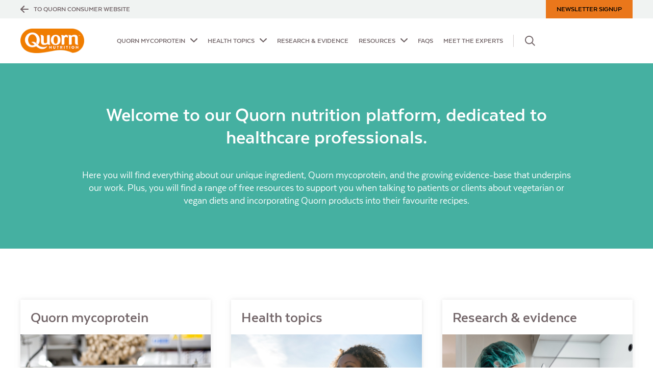

--- FILE ---
content_type: text/html; charset=UTF-8
request_url: https://www.quornnutrition.com/
body_size: 11565
content:
<!DOCTYPE html>
<html class="no-js" lang="en-GB">
<head>
    <meta charset="utf-8"/>
    <meta
        name="viewport"
        content="width=device-width, initial-scale=1, shrink-to-fit=no, user-scalable=no"
    />
    <script>
        window.dataLayer = window.dataLayer || [];

        function gtag() {
            window.dataLayer.push(arguments);
        };
        gtag('consent', 'default', {
            'ad_storage': 'denied',
            'analytics_storage': 'denied',
            'functionality_storage': 'denied',
            'wait_for_update': 500
        });
        window.cmpOnReady = window.cmpOnReady || [];
        window.cmpOnReady.push(function () {
            let data = cmp.get();
            gtag('consent', 'update', {
                'ad_storage': (data.advertising ? 'granted' : 'denied'),
                'analytics_storage': (data.performance ? 'granted' : 'denied'),
                'functionality_storage': (data.functionality ? 'granted' : 'denied')
            });
        });
        window.cmpOnChange = window.cmpOnChange || [];
        window.cmpOnChange.push(function () {
            let data = cmp.get();
            gtag('consent', 'update', {
                'ad_storage': (data.advertising ? 'granted' : 'denied'),
                'analytics_storage': (data.performance ? 'granted' : 'denied'),
                'functionality_storage': (data.functionality ? 'granted' : 'denied')
            });
        });

        // used for sitewide tracking
        function gaEvent(e, n, t, a, v) {
            t = t || "", a = a || 0, v = v || !1;
            window.dataLayer.push({
                event: "gaEvent",
                eventCategory: e,
                eventAction: n,
                eventLabel: t,
                eventValue: a,
                eventNonInteraction: v
            })
        }
    </script>

    <!-- Google Tag Manager -->
    <script>(function (w, d, s, l, i) {
            w[l] = w[l] || [];
            w[l].push({
                'gtm.start':
                    new Date().getTime(), event: 'gtm.js'
            });
            var f = d.getElementsByTagName(s)[0],
                j = d.createElement(s), dl = l != 'dataLayer' ? '&l=' + l : '';
            j.async = true;
            j.src =
                'https://www.googletagmanager.com/gtm.js?id=' + i + dl;
            f.parentNode.insertBefore(j, f);
        })(window, document, 'script', 'dataLayer', 'GTM-5ZRVHZJ');</script>
    <!-- End Google Tag Manager -->

    <meta name="HandheldFriendly" content="True"/>
    <meta charset="utf-8">
<meta name="viewport" content="width=device-width, initial-scale=1">
<title>Quorn &amp; Mycoprotein for Healthcare Professionals</title>
<meta name="description" content="Learn more about what mycoprotein is &amp; how it plays a part in a healthy diet. Explore the in-depth research we&#039;ve conducted &amp; the experts we work with here.">
<meta name="csrf-token">
<meta name="name" content="Quorn & Mycoprotein for Healthcare Professionals">
<meta name="twitter:description" content="Learn more about what mycoprotein is &amp; how it plays a part in a healthy diet. Explore the in-depth research we&#039;ve conducted &amp; the experts we work with here.">
<meta name="twitter:title" content="Quorn & Mycoprotein for Healthcare Professionals">

        <link rel="canonical" href="https://www.quornnutrition.com">
        <meta property="og:site_name" content="Quorn Nutrition"/>
        <meta property="og:title" content="Quorn &amp;amp; Mycoprotein for Healthcare Professionals"/>
                <meta property="og:description" content="Learn more about what mycoprotein is &amp;amp; how it plays a part in a healthy diet. Explore the in-depth research we&amp;#039;ve conducted &amp;amp; the experts we work with here."/>
        <meta
        property="og:url"
        content="https://www.quornnutrition.com/"
    />
    <meta property="og:type" content="website"/>
    <meta
        property="og:image"
        content="https://www.quornnutrition.com/img/content/share-default_1200x630.jpg"
    />
    <meta property="og:image:width" content="1200"/>


    <meta property="og:image:height" content="630"/>
    <meta name="twitter:site" content="Quorn Nutrition"/>
    <meta name="twitter:card" content="summary_large_image"/>
            <meta
        name="twitter:image"
        content="https://www.quornnutrition.com/img/content/share-default_1200x630.jpg"
    />

    <link
        rel="apple-touch-icon"
        sizes="180x180"
        href="/img/icons/apple-touch-icon.png"
    />
    <link
        rel="icon"
        type="image/png"
        sizes="32x32"
        href="/img/icons/favicon-32x32.png"
    />
    <link
        rel="icon"
        type="image/png"
        sizes="16x16"
        href="/img/icons/favicon-16x16.png"
    />
    <link rel="manifest" href="/img/icons/site.webmanifest"/>
    <link
        rel="mask-icon"
        href="/img/icons/safari-pinned-tab.svg"
        color="#45b0a1"
    />
    <link rel="shortcut icon" href="/img/icons/favicon.ico"/>
    <meta name="msapplication-TileColor" content="#45b0a1"/>
    <meta
        name="msapplication-config"
        content="/img/icons/browserconfig.xml"
    />
    <meta name="theme-color" content="#45b0a1"/>

    <link href="/css/quorn-hcp.main.css" rel="stylesheet"/>
    <script src="/js/quorn-hcp.main.js" async></script>
    <script src="/js/qcmp.js" async defer></script>
    <script type="text/javascript" async defer src="https://js.createsend1.com/javascript/copypastesubscribeformlogic.js"></script>
    <script>
        var request = new XMLHttpRequest();
        request.open('GET', 'https://hello.myfonts.net/count/32c46e', true);
        request.send();
    </script>
</head>
<body>
<header class="header">
    <div class="header__primary">
        <div class="container">
            <div class="header__wpr">
                <a href="/" class="header__logo"><img data-pagespeed-no-defer
                                                      width="125" height="48"
                        src="/img/global/quorn-logo_300x116.png" alt="Quorn Nutrition" /></a>

                <button class="header__menu hidden-tabletlandscape-up" id="menuButton" aria-expanded="false"
                    aria-controls="menu">
                    <span class="sr-only">Menu</span>
                    <span class="header__menu__icon">
                        <span></span>
                        <span></span>
                        <span></span>
                    </span>
                </button>

                <div class="header__links">
                    <div class="header__nav" id="menu" data-scroll-lock-scrollable="true"
                        aria-labelledby="menuButton">
                        <nav class="navigation">
    <div class="navigation__primary">
        <div class="navigation__links">
            <button
                class="navigation__link navigation__link--primary "
                aria-expanded="false" aria-controls="NavPanel1">
                <span>Quorn mycoprotein</span>
                <svg aria-hidden="true" class="icon icon--chevron--down " width="14"
    height="8" xmlns="http://www.w3.org/2000/svg" viewBox="0 0 14 8">
    <path
        d="M1.89.32c-1-1-2.57.55-1.56 1.55l5.89 5.82a1.14 1.14 0 001.56 0l5.89-5.82c1-1-.55-2.54-1.56-1.55L7 5.32l-5.11-5" />
</svg>
            </button>
            <div class="navigation__panel" id="NavPanel1">
                <div class="container">
                    <div class="navigation__panel__inner">
                        <div>
                            <a href="/mycoprotein" class="navigation__link">Quorn mycoprotein overview</a>
                            <a href="/mycoprotein/what-is-mycoprotein" class="navigation__link">What is Quorn
                                mycoprotein?</a>
                            <a href="/mycoprotein/mycoprotein-history" class="navigation__link">History of Quorn
                                mycoprotein</a>
                            <a href="/mycoprotein/sustainable-nutrition" class="navigation__link">Sustainable nutrition</a>
                        </div>
                        <a href="/mycoprotein/what-is-mycoprotein"
                            class="navigation__link navigation__link--image mb-0 hidden-tabletlandscape-down"
                            aria-hidden="true">
                            <div class="aspect--3-2 mb-05">
                                <img src="/img/content/mycoprotein/what-is-mycoprotein/navigation_240x160.jpg"
                                     width="240"
                                     height="160"
                                    loading="lazy"
                                    alt="" class="img-fluid" />
                            </div>
                            <span>What is Quorn mycoprotein?</span>
                        </a>
                        <a href="/mycoprotein/mycoprotein-history"
                            class="navigation__link navigation__link--image mb-0 hidden-tabletlandscape-down"
                            aria-hidden="true">
                            <div class="aspect--3-2 mb-05 bg--c">
                                <img src="/img/content/mycoprotein/history/navigation_240x160.png" alt=""
                                     width="240"
                                     height="160"
                                     loading="lazy"
                                    class="img-fluid" />
                            </div>
                            <span>History of Quorn mycoprotein</span>
                        </a>
                    </div>
                </div>
            </div>
            <button
                class="navigation__link navigation__link--primary "
                aria-expanded="false" aria-controls="NavPanel2">
                <span>Health Topics</span>
                <svg aria-hidden="true" class="icon icon--chevron--down " width="14"
    height="8" xmlns="http://www.w3.org/2000/svg" viewBox="0 0 14 8">
    <path
        d="M1.89.32c-1-1-2.57.55-1.56 1.55l5.89 5.82a1.14 1.14 0 001.56 0l5.89-5.82c1-1-.55-2.54-1.56-1.55L7 5.32l-5.11-5" />
</svg>
            </button>
            <div class="navigation__panel" id="NavPanel2">
                <div class="container">
                    <div class="navigation__panel__inner">
                        <div>
                            <a href="/health-topics" class="navigation__link">Health Topics Overview</a>
                            <a href="/health-topics/heart-health" class="navigation__link">Heart Health</a>
                            <a href="/health-topics/type-2-diabetes" class="navigation__link">Type 2 Diabetes & Weight Management</a>
                            <a href="/health-topics/ageing-and-muscle-health" class="navigation__link">Ageing & Muscle
                                Health</a>
                            <a href="/health-topics/dietary-protein-and-muscle-building-in-younger-adults"
                                class="navigation__link">Dietary Protein & Muscle Building</a>
                        </div>
                        <a href="/health-topics/ageing-and-muscle-health"
                            class="navigation__link navigation__link--image mb-0 hidden-tabletlandscape-down"
                            aria-hidden="true">
                            <div class="aspect--3-2 mb-05">
                                <img src="/img/content/health-topics/ageing-and-muscle-health/navigation_240x160.jpg"
                                     width="240"
                                     height="160"
                                     loading="lazy"
                                    alt="" class="img-fluid" />
                            </div>
                            <span>Ageing & Muscle Health</span>
                        </a>
                        <a href="/health-topics/dietary-protein-and-muscle-building-in-younger-adults"
                            class="navigation__link navigation__link--image mb-0 hidden-tabletlandscape-down"
                            aria-hidden="true">
                            <div class="aspect--3-2 mb-05">
                                <img src="/img/content/health-topics/dietary-protein-and-muscle-building/navigation_240x160.jpg"
                                     width="240"
                                     height="160"
                                     loading="lazy"
                                    alt="" class="img-fluid" />
                            </div>
                            <span>Dietary Protein & Muscle Building</span>
                        </a>
                    </div>
                </div>
            </div>
            <a href="/research-and-evidence"
                class="navigation__link navigation__link--primary ">Research
                & Evidence</a>
            <button
                class="navigation__link navigation__link--primary "
                aria-expanded="false" aria-controls="NavPanel3">
                <span>Resources</span>
                <svg aria-hidden="true" class="icon icon--chevron--down " width="14"
    height="8" xmlns="http://www.w3.org/2000/svg" viewBox="0 0 14 8">
    <path
        d="M1.89.32c-1-1-2.57.55-1.56 1.55l5.89 5.82a1.14 1.14 0 001.56 0l5.89-5.82c1-1-.55-2.54-1.56-1.55L7 5.32l-5.11-5" />
</svg>
            </button>
            <div class="navigation__panel" id="NavPanel3">
                <div class="container">
                    <div class="navigation__panel__inner">
                        <div>
                            <a href="/resources" class="navigation__link">All Resources</a>
                            <a href="/factsheets" class="navigation__link">Factsheets</a>
                            <a href="/news" class="navigation__link">News</a>
                            <a href="/resources/recipes" class="navigation__link">Recipes</a>
                        </div>
                        <a href="/news"
                            class="navigation__link navigation__link--image mb-0 hidden-tabletlandscape-down">
                            <div class="aspect--3-2 mb-05">
                                <img src="/img/content/resources/news/navigation_240x160.jpg" alt=""
                                     width="240"
                                     height="160"
                                     loading="lazy"
                                    class="img-fluid" />
                            </div>
                            <span>News</span>
                        </a>
                        <a href="/resources/recipes"
                            class="navigation__link navigation__link--image mb-0 hidden-tabletlandscape-down">
                            <div class="aspect--3-2 mb-05">
                                <img src="/img/content/resources/recipes/navigation_240x160.jpg" alt=""
                                     width="240"
                                     height="160"
                                     loading="lazy"
                                    class="img-fluid" />
                            </div>
                            <span>Recipes</span>
                        </a>
                    </div>
                </div>
            </div>
            <a href="/faqs"
                class="navigation__link navigation__link--primary ">FAQs</a>
            <a href="/meet-the-experts"
                class="navigation__link navigation__link--primary ">Meet
                the Experts</a>
            <div class="text--center p-1 p-0-tabletlandscape-up navigation__signup hidden-tabletlandscape-up">
                <a href="#newsletterSignup" class="btn btn--sm btn--a">Newsletter signup</a>
            </div>
        </div>
        <button class="navigation__link navigation__link--primary navigation__link--search hidden-tabletlandscape-down">
            <svg aria-hidden="true" class="icon icon--search " width="90"
    height="90" xmlns="http://www.w3.org/2000/svg" viewBox="0 0 353.3 353.5">
    <path
        d="M353.3 329.7l-93.5-93.5a144.8 144.8 0 0031.6-90.5C291.4 65.4 226 0 145.7 0S0 65.4 0 145.7s65.4 145.7 145.7 145.7a144.59 144.59 0 0090.2-31.4l93.5 93.5zm-320.2-184a112.6 112.6 0 11112.6 112.6A112.71 112.71 0 0133.1 145.7z" />
</svg>
            <svg aria-hidden="true" class="icon icon--cross " width="12"
    height="12" xmlns="http://www.w3.org/2000/svg" viewBox="0 0 355.79 355.83">
    <path d="M.003 328.47L328.383.09l27.366 27.365-328.38 328.38z" />
    <path d="M.055 27.366L27.42.001l328.38 328.38-27.365 27.366z" />
</svg>
            <span class="sr-only">Search</span>
        </button>
        <div class="navigation__panel navigation__panel--search">
            <div class="container">
                <div class="navigation__panel__inner">
                    <div class="navigation__search">
                        <form method="get" accept-charset="utf-8" class="form" action="/search">
                            <div class="form-group mb-0">
                                <label for="search" class="sr-only">Search</label>
                                <input type="search" class="form-control autocomplete" id="keywords"
                                    name="keywords" placeholder="Enter search term" />
                            </div>
                            <button class="navigation__search__submit">
                                <span class="sr-only">Search</span>
                                <svg aria-hidden="true" class="icon icon--search " width="90"
    height="90" xmlns="http://www.w3.org/2000/svg" viewBox="0 0 353.3 353.5">
    <path
        d="M353.3 329.7l-93.5-93.5a144.8 144.8 0 0031.6-90.5C291.4 65.4 226 0 145.7 0S0 65.4 0 145.7s65.4 145.7 145.7 145.7a144.59 144.59 0 0090.2-31.4l93.5 93.5zm-320.2-184a112.6 112.6 0 11112.6 112.6A112.71 112.71 0 0133.1 145.7z" />
</svg>
                            </button>
                        </form>
                        <button class="navigation__search__dismiss">
                            <span>Back to menu</span>
                            <svg aria-hidden="true" class="icon icon--chevron--down " width="14"
    height="8" xmlns="http://www.w3.org/2000/svg" viewBox="0 0 14 8">
    <path
        d="M1.89.32c-1-1-2.57.55-1.56 1.55l5.89 5.82a1.14 1.14 0 001.56 0l5.89-5.82c1-1-.55-2.54-1.56-1.55L7 5.32l-5.11-5" />
</svg>
                        </button>
                    </div>
                </div>
            </div>
        </div>
    </div>

    <div class="navigation__secondary">
        <div class="container">
            <a href="/contact-us" class="navigation__link bg--grey--light hidden-tabletlandscape-up">
                <span class="navigation__link__icon">
                    <svg aria-hidden="true" class="icon icon--email " width="82"
    height="57" xmlns="http://www.w3.org/2000/svg" viewBox="0 0 82 57">
    <g>
        <path
            d="M79.5 57h-77A2.5 2.5 0 010 54.5v-52A2.5 2.5 0 012.5 0h77A2.5 2.5 0 0182 2.5v52a2.5 2.5 0 01-2.5 2.5zM5 52h72V5H5z" />
        <path
            d="M41.5 27a2.56 2.56 0 01-1.23-.32l-39-22A2.5 2.5 0 013.73.32l37.75 21.3L78.25.34a2.5 2.5 0 112.5 4.32l-38 22a2.42 2.42 0 01-1.25.34z" />
    </g>
</svg>
                </span>
                <span>Contact us</span>
            </a>
        </div>
    </div>
</nav>
                    </div>
                </div>

                <span class="header__logo header__logo--ghost invisible"></span>
            </div>
        </div>
    </div>

    <div
        class="header__secondary bg--grey--light text--uppercase pb-05 pt-05 pb-0-tabletlandscape-up pt-0-tabletlandscape-up">
        <div class="container">
            <div class="flex justify-content-between">
                <a href="https://www.quorn.co.uk/">
                    <span>To Quorn Consumer Website</span>
                    <svg aria-hidden="true" class="icon icon--arrow--right " width="16"
    height="14" xmlns="http://www.w3.org/2000/svg" viewBox="0 0 16 14">
    <path
        d="M15.68 6.22L9.71.33c-1-1-2.6.55-1.58 1.56l4 4H1.08a1.11 1.11 0 000 2.21h11.1l-4 4c-1 1 .56 2.58 1.58 1.57l6-5.9a1.1 1.1 0 000-1.56" />
</svg>
                </a>

                <a href="#newsletterSignup"
                    class="btn btn--sm btn--a hidden-tabletlandscape-down" data-scrollto="true">Newsletter signup</a>
            </div>
        </div></div>
    </div>
</header>


<main class="main">
    <noscript>
        <iframe src="https://www.googletagmanager.com/ns.html?id=GTM-5ZRVHZJ"
                height="0" width="0" style="display:none;visibility:hidden"></iframe>
    </noscript>
    <section>
        <div class="section section--tight bg--c text--light text--center">
            <div class="container container--md">
                <div class="section__header">
                    <h1 class="h2">
                        Welcome to our Quorn nutrition platform, dedicated to
                        healthcare professionals.
                    </h1>
                </div>
                <div class="section__block">
                    <p>
                        Here you will find everything about our unique
                        ingredient, Quorn mycoprotein, and the growing
                        evidence-base that underpins our work. Plus, you will
                        find a range of free resources to support you when
                        talking to patients or clients about vegetarian or vegan
                        diets and incorporating Quorn products into their
                        favourite recipes.
                    </p>
                </div>
            </div>
        </div>
    </section>
    <section class="section">
        <div class="container">
            <div class="section__block">
                <div class="card-deck">
                    <script>
    var cmpEnabled = false;
</script>
<article class="card ">
                <a href="/mycoprotein" class="card__wpr" data-type=""
               onclick="if(cmpEnabled) {window.dataLayer.push({event: 'download', item_name: 'Quorn mycoprotein', eventLabel: 'Quorn mycoprotein'})}"
               target="">
                <div class="card__header">
                        <h3>Quorn mycoprotein</h3>
        </div>
                <div class="card__media">
                            <div class="aspect--4-3">
                        <picture>
                                                                <img src="/img/content/mycoprotein/thumb_768x576.jpg" alt="Freshly-made Quorn strips are funneled into different chutes of a machine at the factory."
                     width="768"
                     height="576"
                    class="img-fluid" loading="lazy" />
            </picture>
                    </div>
        </div>
                <div class="card__body">
            <p>Everything you need to know about the unique and nutritious key ingredient: learn how Quorn mycoprotein was discovered, its nutritional profile, and environmental impacts.</p>
        </div>
                    <div class="card__footer">
            <span class="card__cta link--cta">
                <span>Find out more</span>
                                    <svg aria-hidden="true" class="icon icon--arrow--right " width="16"
    height="14" xmlns="http://www.w3.org/2000/svg" viewBox="0 0 16 14">
    <path
        d="M15.68 6.22L9.71.33c-1-1-2.6.55-1.58 1.56l4 4H1.08a1.11 1.11 0 000 2.21h11.1l-4 4c-1 1 .56 2.58 1.58 1.57l6-5.9a1.1 1.1 0 000-1.56" />
</svg>
                            </span>
        </div>
                </a>
    </article>

                    <script>
    var cmpEnabled = false;
</script>
<article class="card ">
                <a href="/health-topics" class="card__wpr" data-type=""
               onclick="if(cmpEnabled) {window.dataLayer.push({event: 'download', item_name: 'Health topics', eventLabel: 'Health topics'})}"
               target="">
                <div class="card__header">
                        <h3>Health topics</h3>
        </div>
                <div class="card__media">
                            <div class="aspect--4-3">
                        <picture>
                                                                <img src="/img/content/health-topics/thumb_768x576.jpg" alt="A woman smiles and holds a purple yoga mat as the sun rises just outside the frame."
                     width="768"
                     height="576"
                    class="img-fluid" loading="lazy" />
            </picture>
                    </div>
        </div>
                <div class="card__body">
            <p>Delve into the areas of health and wellbeing where Quorn mycoprotein can make a real difference.</p>
        </div>
                    <div class="card__footer">
            <span class="card__cta link--cta">
                <span>Find out more</span>
                                    <svg aria-hidden="true" class="icon icon--arrow--right " width="16"
    height="14" xmlns="http://www.w3.org/2000/svg" viewBox="0 0 16 14">
    <path
        d="M15.68 6.22L9.71.33c-1-1-2.6.55-1.58 1.56l4 4H1.08a1.11 1.11 0 000 2.21h11.1l-4 4c-1 1 .56 2.58 1.58 1.57l6-5.9a1.1 1.1 0 000-1.56" />
</svg>
                            </span>
        </div>
                </a>
    </article>

                    <script>
    var cmpEnabled = false;
</script>
<article class="card ">
                <a href="/research-and-evidence" class="card__wpr" data-type=""
               onclick="if(cmpEnabled) {window.dataLayer.push({event: 'download', item_name: 'Research &amp; evidence', eventLabel: 'Research &amp; evidence'})}"
               target="">
                <div class="card__header">
                        <h3>Research &amp; evidence</h3>
        </div>
                <div class="card__media">
                            <div class="aspect--4-3">
                        <picture>
                                                                <img src="/img/content/research-and-evidence/thumb_768x576.jpg" alt="A researcher in a lab looks into a microscope and uses a pipette on the dish under the microscope."
                     width="768"
                     height="576"
                    class="img-fluid" loading="lazy" />
            </picture>
                    </div>
        </div>
                <div class="card__body">
            <p>Understand the ambition driving our research and explore our published and upcoming research.</p>
        </div>
                    <div class="card__footer">
            <span class="card__cta link--cta">
                <span>Find out more</span>
                                    <svg aria-hidden="true" class="icon icon--arrow--right " width="16"
    height="14" xmlns="http://www.w3.org/2000/svg" viewBox="0 0 16 14">
    <path
        d="M15.68 6.22L9.71.33c-1-1-2.6.55-1.58 1.56l4 4H1.08a1.11 1.11 0 000 2.21h11.1l-4 4c-1 1 .56 2.58 1.58 1.57l6-5.9a1.1 1.1 0 000-1.56" />
</svg>
                            </span>
        </div>
                </a>
    </article>

                    <script>
    var cmpEnabled = false;
</script>
<article class="card ">
                <a href="/resources" class="card__wpr" data-type=""
               onclick="if(cmpEnabled) {window.dataLayer.push({event: 'download', item_name: 'Resources', eventLabel: 'Resources'})}"
               target="">
                <div class="card__header">
                        <h3>Resources</h3>
        </div>
                <div class="card__media">
                            <div class="aspect--4-3">
                        <picture>
                                                                <img src="/img/content/resources/thumb_768x576.jpg" alt="A male doctor showing a tablet to a woman in a blue top."
                     width="768"
                     height="576"
                    class="img-fluid" loading="lazy" />
            </picture>
                    </div>
        </div>
                <div class="card__body">
            <p>Browse through our useful resources available for healthcare professionals and patients/clients.</p>
        </div>
                    <div class="card__footer">
            <span class="card__cta link--cta">
                <span>Download resources</span>
                                    <svg aria-hidden="true" class="icon icon--arrow--right " width="16"
    height="14" xmlns="http://www.w3.org/2000/svg" viewBox="0 0 16 14">
    <path
        d="M15.68 6.22L9.71.33c-1-1-2.6.55-1.58 1.56l4 4H1.08a1.11 1.11 0 000 2.21h11.1l-4 4c-1 1 .56 2.58 1.58 1.57l6-5.9a1.1 1.1 0 000-1.56" />
</svg>
                            </span>
        </div>
                </a>
    </article>

                    <script>
    var cmpEnabled = false;
</script>
<article class="card ">
                <a href="/faqs" class="card__wpr" data-type=""
               onclick="if(cmpEnabled) {window.dataLayer.push({event: 'download', item_name: 'FAQs', eventLabel: 'FAQs'})}"
               target="">
                <div class="card__header">
                        <h3>FAQs</h3>
        </div>
                <div class="card__media">
                            <div class="aspect--4-3">
                        <picture>
                                                                <img src="/img/content/faq/thumb_768x576.jpg" alt="People raising their hands at a lecture."
                     width="768"
                     height="576"
                    class="img-fluid" loading="lazy" />
            </picture>
                    </div>
        </div>
                <div class="card__body">
            <p>Questions about Quorn mycoprotein? Find answers to the most frequently asked questions here!</p>
        </div>
                    <div class="card__footer">
            <span class="card__cta link--cta">
                <span>Read FAQs</span>
                                    <svg aria-hidden="true" class="icon icon--arrow--right " width="16"
    height="14" xmlns="http://www.w3.org/2000/svg" viewBox="0 0 16 14">
    <path
        d="M15.68 6.22L9.71.33c-1-1-2.6.55-1.58 1.56l4 4H1.08a1.11 1.11 0 000 2.21h11.1l-4 4c-1 1 .56 2.58 1.58 1.57l6-5.9a1.1 1.1 0 000-1.56" />
</svg>
                            </span>
        </div>
                </a>
    </article>

                    <script>
    var cmpEnabled = false;
</script>
<article class="card ">
                <a href="/meet-the-experts" class="card__wpr" data-type=""
               onclick="if(cmpEnabled) {window.dataLayer.push({event: 'download', item_name: 'Meet the experts', eventLabel: 'Meet the experts'})}"
               target="">
                <div class="card__header">
                        <h3>Meet the experts</h3>
        </div>
                <div class="card__media">
                            <div class="aspect--4-3">
                        <picture>
                                                                <img src="/img/content/meet-the-experts/thumb_768x576.jpg" alt="A doctor explains something on a laptop screen to another doctor, a woman with a lanyard, a man with a tie, and another person gathered around the table as a presentation takes place in the background."
                     width="768"
                     height="576"
                    class="img-fluid" loading="lazy" />
            </picture>
                    </div>
        </div>
                <div class="card__body">
            <p>Meet the leading scientists at Quorn, and the professionals and academics we partner with to continually improve our evidence base.</p>
        </div>
                    <div class="card__footer">
            <span class="card__cta link--cta">
                <span>Find out who we work with</span>
                                    <svg aria-hidden="true" class="icon icon--arrow--right " width="16"
    height="14" xmlns="http://www.w3.org/2000/svg" viewBox="0 0 16 14">
    <path
        d="M15.68 6.22L9.71.33c-1-1-2.6.55-1.58 1.56l4 4H1.08a1.11 1.11 0 000 2.21h11.1l-4 4c-1 1 .56 2.58 1.58 1.57l6-5.9a1.1 1.1 0 000-1.56" />
</svg>
                            </span>
        </div>
                </a>
    </article>
                </div>
            </div>
        </div>
    </section>

    <section class="section section--spaced bg--grey--light">
        <div class="section__header text--center">
            <div class="container container--xs">
                <h2>Quorn mycoprotein and health</h2>
                <p>
                    At Quorn, we are proud of the positive impacts our products
                    can have on health and wellbeing. Here, we summarise our
                    30-year history of supporting academic research into the
                    effects that Quorn and its key ingredient, Quorn
                    mycoprotein, have on various aspects of physical health.
                </p>
            </div>
        </div>
        <div class="section__block">
            <div class="carousel carousel--arrows" data-onscreen="true">
                <div class="carousel__controls">
                    <button class="carousel__control carousel__control--next btn btn--link btn--icon btn--arrow">
                        <span class="sr-only">Next</span>
                        <svg aria-hidden="true" class="icon icon--chevron--right " width="8"
    height="14" xmlns="http://www.w3.org/2000/svg" viewBox="0 0 8 14">
    <path
        d="M.32 1.89L5.37 7l-5 5.11c-1 1 .55 2.57 1.55 1.56l5.77-5.89a1.14 1.14 0 000-1.56L1.87.33c-1-1-2.54.55-1.55 1.56" />
</svg>
                    </button>
                    <button class="carousel__control carousel__control--previous btn btn--link btn--icon btn--arrow">
                        <span class="sr-only">Previous</span>
                        <svg aria-hidden="true" class="icon icon--chevron--left " width="8"
    height="14" xmlns="http://www.w3.org/2000/svg" viewBox="0 0 8 14">
    <path
        d="M7.68 1.89c1-1-.55-2.57-1.55-1.56L.31 6.22a1.14 1.14 0 000 1.56l5.82 5.89c1 1 2.54-.55 1.55-1.56L2.68 7l5-5.11" />
</svg>
                    </button>
                </div>
                <div class="carousel__slides">
                    <div class="carousel__slide">
                        <script>
    var cmpEnabled = false;
</script>
<article class="card card--overlay">
                <a href="/health-topics/heart-health" class="card__wpr" data-type=""
               onclick="if(cmpEnabled) {window.dataLayer.push({event: 'download', item_name: '', eventLabel: ''})}"
               target="">
                    <div class="card__media">
                            <div class="aspect--4-3">
                        <picture>
                                                    <source srcset="/img/content/health-topics/heart-health/thumb_1024x768.jpg"
                        media="(min-width: 1024px)">
                                                    <source srcset="/img/content/health-topics/heart-health/thumb_768x576.jpg"
                        media="(min-width: 768px)">
                                <img src="/img/content/health-topics/heart-health/thumb_512x384.jpg" alt="A closely-cropped image showing a blood pressure cuff on one person&#039;s arm and another hand reading the meter in the foreground."
                     width="1024"
                     height="768"
                    class="img-fluid" loading="lazy" />
            </picture>
                    </div>
        </div>
                <div class="card__body">
            <h3 class='h2'>Heart Health</h3>
        </div>
                    <div class="card__footer">
            <span class="card__cta link--cta">
                <span>Find out more</span>
                                    <svg aria-hidden="true" class="icon icon--arrow--right " width="16"
    height="14" xmlns="http://www.w3.org/2000/svg" viewBox="0 0 16 14">
    <path
        d="M15.68 6.22L9.71.33c-1-1-2.6.55-1.58 1.56l4 4H1.08a1.11 1.11 0 000 2.21h11.1l-4 4c-1 1 .56 2.58 1.58 1.57l6-5.9a1.1 1.1 0 000-1.56" />
</svg>
                            </span>
        </div>
                </a>
    </article>
                    </div>
                    <div class="carousel__slide">
                        <script>
    var cmpEnabled = false;
</script>
<article class="card card--overlay card--darken">
                <a href="/health-topics/type-2-diabetes" class="card__wpr" data-type=""
               onclick="if(cmpEnabled) {window.dataLayer.push({event: 'download', item_name: '', eventLabel: ''})}"
               target="">
                    <div class="card__media">
                            <div class="aspect--4-3">
                        <picture>
                                                    <source srcset="/img/content/health-topics/type-2-diabetes/thumb_1024x768.jpg"
                        media="(min-width: 1024px)">
                                                    <source srcset="/img/content/health-topics/type-2-diabetes/thumb_768x576.jpg"
                        media="(min-width: 768px)">
                                <img src="/img/content/health-topics/type-2-diabetes/thumb_512x384.jpg" alt="The legging-clad lower legs and feet of a woman standing on a scale."
                     width="1024"
                     height="768"
                    class="img-fluid" loading="lazy" />
            </picture>
                    </div>
        </div>
                <div class="card__body">
            <h3 class='h2'>Type 2 Diabetes & Weight Management</h3>
        </div>
                    <div class="card__footer">
            <span class="card__cta link--cta">
                <span>Find out more</span>
                                    <svg aria-hidden="true" class="icon icon--arrow--right " width="16"
    height="14" xmlns="http://www.w3.org/2000/svg" viewBox="0 0 16 14">
    <path
        d="M15.68 6.22L9.71.33c-1-1-2.6.55-1.58 1.56l4 4H1.08a1.11 1.11 0 000 2.21h11.1l-4 4c-1 1 .56 2.58 1.58 1.57l6-5.9a1.1 1.1 0 000-1.56" />
</svg>
                            </span>
        </div>
                </a>
    </article>
                    </div>
                    <div class="carousel__slide">
                        <script>
    var cmpEnabled = false;
</script>
<article class="card card--overlay">
                <a href="/health-topics/dietary-protein-and-muscle-building-in-younger-adults" class="card__wpr" data-type=""
               onclick="if(cmpEnabled) {window.dataLayer.push({event: 'download', item_name: '', eventLabel: ''})}"
               target="">
                    <div class="card__media">
                            <div class="aspect--4-3">
                        <picture>
                                                    <source srcset="/img/content/health-topics/dietary-protein-and-muscle-building/thumb_1024x768.jpg"
                        media="(min-width: 1024px)">
                                                    <source srcset="/img/content/health-topics/dietary-protein-and-muscle-building/thumb_768x576.jpg"
                        media="(min-width: 768px)">
                                <img src="/img/content/health-topics/dietary-protein-and-muscle-building/thumb_512x384.jpg" alt="The arm and leg of a person in position to prepare to lift the weight, of which we can see the left end."
                     width="1024"
                     height="768"
                    class="img-fluid" loading="lazy" />
            </picture>
                    </div>
        </div>
                <div class="card__body">
            <h3 class='h2'>Dietary Protein & Muscle Building</h3>
        </div>
                    <div class="card__footer">
            <span class="card__cta link--cta">
                <span>Find out more</span>
                                    <svg aria-hidden="true" class="icon icon--arrow--right " width="16"
    height="14" xmlns="http://www.w3.org/2000/svg" viewBox="0 0 16 14">
    <path
        d="M15.68 6.22L9.71.33c-1-1-2.6.55-1.58 1.56l4 4H1.08a1.11 1.11 0 000 2.21h11.1l-4 4c-1 1 .56 2.58 1.58 1.57l6-5.9a1.1 1.1 0 000-1.56" />
</svg>
                            </span>
        </div>
                </a>
    </article>
                    </div>
                    <div class="carousel__slide">
                        <script>
    var cmpEnabled = false;
</script>
<article class="card card--overlay">
                <a href="/health-topics/ageing-and-muscle-health" class="card__wpr" data-type=""
               onclick="if(cmpEnabled) {window.dataLayer.push({event: 'download', item_name: '', eventLabel: ''})}"
               target="">
                    <div class="card__media">
                            <div class="aspect--4-3">
                        <picture>
                                                    <source srcset="/img/content/health-topics/ageing-and-muscle-health/hero_1024x768.jpg"
                        media="(min-width: 1024px)">
                                                    <source srcset="/img/content/health-topics/ageing-and-muscle-health/hero_768x576.jpg"
                        media="(min-width: 768px)">
                                <img src="/img/content/health-topics/ageing-and-muscle-health/hero_512x384.jpg" alt="The arm and leg of a person in position to prepare to lift the weight, of which we can see the left end."
                     width="1024"
                     height="768"
                    class="img-fluid" loading="lazy" />
            </picture>
                    </div>
        </div>
                <div class="card__body">
            <h3 class='h2'>Ageing & Muscle Health</h3>
        </div>
                    <div class="card__footer">
            <span class="card__cta link--cta">
                <span>Find out more</span>
                                    <svg aria-hidden="true" class="icon icon--arrow--right " width="16"
    height="14" xmlns="http://www.w3.org/2000/svg" viewBox="0 0 16 14">
    <path
        d="M15.68 6.22L9.71.33c-1-1-2.6.55-1.58 1.56l4 4H1.08a1.11 1.11 0 000 2.21h11.1l-4 4c-1 1 .56 2.58 1.58 1.57l6-5.9a1.1 1.1 0 000-1.56" />
</svg>
                            </span>
        </div>
                </a>
    </article>
                    </div>
                </div>
            </div>
        </div>
    </section>

    <section class="section">
        <div class="container">
            <div class="section__block">
                <div class="facts row row--large-gutter">
                    <div class="fact col-sm-10 col-sm-offset-1 col-md-4 col-md-offset-0 mb-4 mb-0-tablet-up">
    <div class="fact__wpr">
                <div class="fact__media">
            <div class="aspect--3-4">
                <img
                    src="/img/component/fact/fact_magnifying-glass.png"
                    alt=""
                    loading="lazy"
                    class="fact__media"
                />
            </div>
        </div>
                <div class="fact__body">
                        <h3 class="fact__title text--a">1960s</h3>
                         <p class="fact__description">Work to find an alternative protein source for humans began in the 1960s</p>
                         <a class="link--cta text--a" href="/mycoprotein/mycoprotein-history">
                <span>Explore the history of Quorn mycoprotein</span>
                <svg aria-hidden="true" class="icon icon--arrow--right " width="16"
    height="14" xmlns="http://www.w3.org/2000/svg" viewBox="0 0 16 14">
    <path
        d="M15.68 6.22L9.71.33c-1-1-2.6.55-1.58 1.56l4 4H1.08a1.11 1.11 0 000 2.21h11.1l-4 4c-1 1 .56 2.58 1.58 1.57l6-5.9a1.1 1.1 0 000-1.56" />
</svg>
            </a>
                    </div>
    </div>
</div>

                    <div class="fact col-sm-10 col-sm-offset-1 col-md-4 col-md-offset-0 mb-4 mb-0-tablet-up">
    <div class="fact__wpr">
                <div class="fact__media">
            <div class="aspect--3-4">
                <img
                    src="/img/component/fact/fact_footprint.png"
                    alt=""
                    loading="lazy"
                    class="fact__media"
                />
            </div>
        </div>
                <div class="fact__body">
                        <h3 class="fact__title text--a">10x</h3>
                         <p class="fact__description">The product carbon footprint of Quorn Mince, which is made from Quorn mycoprotein, can be considered to be at least 10x lower than that of beef</p>
                         <a class="link--cta text--a" href="/mycoprotein/sustainable-nutrition">
                <span>Find out about sustainability and Quorn</span>
                <svg aria-hidden="true" class="icon icon--arrow--right " width="16"
    height="14" xmlns="http://www.w3.org/2000/svg" viewBox="0 0 16 14">
    <path
        d="M15.68 6.22L9.71.33c-1-1-2.6.55-1.58 1.56l4 4H1.08a1.11 1.11 0 000 2.21h11.1l-4 4c-1 1 .56 2.58 1.58 1.57l6-5.9a1.1 1.1 0 000-1.56" />
</svg>
            </a>
                    </div>
    </div>
</div>

                    <div class="fact col-sm-10 col-sm-offset-1 col-md-4 col-md-offset-0 mb-4 mb-0-tablet-up">
    <div class="fact__wpr">
                <div class="fact__media">
            <div class="aspect--3-4">
                <img
                    src="/img/component/fact/fact_document.png"
                    alt=""
                    loading="lazy"
                    class="fact__media"
                />
            </div>
        </div>
                <div class="fact__body">
                        <h3 class="fact__title text--a">35</h3>
                         <p class="fact__description">35 published research papers on Quorn mycoprotein and counting</p>
                         <a class="link--cta text--a" href="/research-and-evidence">
                <span>Read our research papers</span>
                <svg aria-hidden="true" class="icon icon--arrow--right " width="16"
    height="14" xmlns="http://www.w3.org/2000/svg" viewBox="0 0 16 14">
    <path
        d="M15.68 6.22L9.71.33c-1-1-2.6.55-1.58 1.56l4 4H1.08a1.11 1.11 0 000 2.21h11.1l-4 4c-1 1 .56 2.58 1.58 1.57l6-5.9a1.1 1.1 0 000-1.56" />
</svg>
            </a>
                    </div>
    </div>
</div>
                </div>
            </div>
        </div>
    </section>

    <section class="section section--news-cta bg--c text--light">
    <div class="container">
        <div class="row align-items-center">
            <div class="col-md-7 col-lg-offset-1">
                <div class="section__header">
                    <h2 class="h1">Latest Quorn Nutrition news & updates</h2>
                </div>
                <div class="section__block">
                    <a class="btn btn--light--outline" href="/news"
                        >Find out more</a
                    >
                </div>
            </div>
            <div
                class="col-md-4 col-md-offset-1 col-mdlg-3 col-lg-offset-0 hidden-tablet-down"
            >
                <div class="section__block section__block--media">
                    <div class="aspect--1-1">
                        <img
                            loading="lazy"
                            src="/img/content/resources/news/cta_340x340.png"
                            width="340"
                            height="340"
                            alt=""
                            class="img-fluid"
                        />
                    </div>
                </div>
            </div>
        </div>
    </div>
</section>

    <section class="section">
        <div class="section__header text--center">
            <div class="container container--xs">
                <h2>Meet the experts</h2>
                <p>
                    We work with independent experts across all our nutritional
                    research in order to improve and expand knowledge on the
                    evidence base for Quorn mycoprotein. You can meet them here.
                </p>
                <a class="link--cta text--a" href="/meet-the-experts">
                    <span>Meet all our experts</span>
                    <svg aria-hidden="true" class="icon icon--arrow--right " width="16"
    height="14" xmlns="http://www.w3.org/2000/svg" viewBox="0 0 16 14">
    <path
        d="M15.68 6.22L9.71.33c-1-1-2.6.55-1.58 1.56l4 4H1.08a1.11 1.11 0 000 2.21h11.1l-4 4c-1 1 .56 2.58 1.58 1.57l6-5.9a1.1 1.1 0 000-1.56" />
</svg>
                </a>
            </div>
        </div>
        <div class="section__block">
            <div class="container">
                <div class="slider" data-equal-height="true">
                                            <script>
    var cmpEnabled = false;
</script>
<article class="card slider__item">
                <a href="/meet-the-experts/professor-pete-wilde" class="card__wpr" data-type=""
               onclick="if(cmpEnabled) {window.dataLayer.push({event: 'download', item_name: 'Professor Pete Wilde', eventLabel: 'Professor Pete Wilde'})}"
               target="">
                <div class="card__header">
                        <h3>Professor Pete Wilde</h3>
        </div>
                <div class="card__media">
                            <div class="aspect--4-3">
                        <picture>
                                                                <img src="https://images.ctfassets.net/s4njxl1yppwv/5vSoM0QvsvQhCWaIb4PgoX/47db00d0efa0abd1b4527a50a5569eaa/PW_pic.jpg?w=512&amp;h=384&amp;fm=jpg&amp;fit=thumb&amp;q=70&amp;fl=progressive" alt="Professor Pete Wilde"
                     width="512"
                     height="384"
                    class="img-fluid" loading="lazy" />
            </picture>
                    </div>
        </div>
                <div class="card__body">
            <p>Professor Pete Wilde heads the food structure and digestion research at the Quadram Institute Bioscience, Norwich, UK. </p>
        </div>
                    <div class="card__footer">
            <span class="card__cta link--cta">
                <span>Find out more</span>
                                    <svg aria-hidden="true" class="icon icon--arrow--right " width="16"
    height="14" xmlns="http://www.w3.org/2000/svg" viewBox="0 0 16 14">
    <path
        d="M15.68 6.22L9.71.33c-1-1-2.6.55-1.58 1.56l4 4H1.08a1.11 1.11 0 000 2.21h11.1l-4 4c-1 1 .56 2.58 1.58 1.57l6-5.9a1.1 1.1 0 000-1.56" />
</svg>
                            </span>
        </div>
                </a>
    </article>
                                            <script>
    var cmpEnabled = false;
</script>
<article class="card slider__item">
                <a href="/meet-the-experts/professor-gary-frost" class="card__wpr" data-type=""
               onclick="if(cmpEnabled) {window.dataLayer.push({event: 'download', item_name: 'Professor Gary Frost', eventLabel: 'Professor Gary Frost'})}"
               target="">
                <div class="card__header">
                        <h3>Professor Gary Frost</h3>
        </div>
                <div class="card__media">
                            <div class="aspect--4-3">
                        <picture>
                                                                <img src="https://images.ctfassets.net/s4njxl1yppwv/XJK0Qo3AtZOEN27F4b4bu/6db7a496ad566a598bb638a478c9f8c3/Gary-Frost.jpg?w=512&amp;h=384&amp;fm=jpg&amp;fit=thumb&amp;q=70&amp;fl=progressive" alt="Professor Gary Frost"
                     width="512"
                     height="384"
                    class="img-fluid" loading="lazy" />
            </picture>
                    </div>
        </div>
                <div class="card__body">
            <p>Professor Gary Frost is head of Section for Nutrition Research at Imperial College and leads the Imperial Centre for Translational Nutrition and Food Research. </p>
        </div>
                    <div class="card__footer">
            <span class="card__cta link--cta">
                <span>Find out more</span>
                                    <svg aria-hidden="true" class="icon icon--arrow--right " width="16"
    height="14" xmlns="http://www.w3.org/2000/svg" viewBox="0 0 16 14">
    <path
        d="M15.68 6.22L9.71.33c-1-1-2.6.55-1.58 1.56l4 4H1.08a1.11 1.11 0 000 2.21h11.1l-4 4c-1 1 .56 2.58 1.58 1.57l6-5.9a1.1 1.1 0 000-1.56" />
</svg>
                            </span>
        </div>
                </a>
    </article>
                                            <script>
    var cmpEnabled = false;
</script>
<article class="card slider__item">
                <a href="/meet-the-experts/dr-jose-munoz" class="card__wpr" data-type=""
               onclick="if(cmpEnabled) {window.dataLayer.push({event: 'download', item_name: 'Dr Jose Muñoz', eventLabel: 'Dr Jose Muñoz'})}"
               target="">
                <div class="card__header">
                        <h3>Dr Jose Muñoz</h3>
        </div>
                <div class="card__media">
                            <div class="aspect--4-3">
                        <picture>
                                                                <img src="https://images.ctfassets.net/s4njxl1yppwv/7q4gP6dwEi0Jw7mEr7yMbS/654955a951ec94e4d0f0f71304670562/Jose_Munoz.png?w=512&amp;h=384&amp;fm=jpg&amp;fit=thumb&amp;q=70&amp;fl=progressive" alt="Dr Jose Muñoz"
                     width="512"
                     height="384"
                    class="img-fluid" loading="lazy" />
            </picture>
                    </div>
        </div>
                <div class="card__body">
            <p>Dr Jose Muñoz is currently a Vice Chancellor Research Fellow in Human Nutrition at Northumbria University, UK. </p>
        </div>
                    <div class="card__footer">
            <span class="card__cta link--cta">
                <span>Find out more</span>
                                    <svg aria-hidden="true" class="icon icon--arrow--right " width="16"
    height="14" xmlns="http://www.w3.org/2000/svg" viewBox="0 0 16 14">
    <path
        d="M15.68 6.22L9.71.33c-1-1-2.6.55-1.58 1.56l4 4H1.08a1.11 1.11 0 000 2.21h11.1l-4 4c-1 1 .56 2.58 1.58 1.57l6-5.9a1.1 1.1 0 000-1.56" />
</svg>
                            </span>
        </div>
                </a>
    </article>
                                            <script>
    var cmpEnabled = false;
</script>
<article class="card slider__item">
                <a href="/meet-the-experts/dr-louise-durrant-rd" class="card__wpr" data-type=""
               onclick="if(cmpEnabled) {window.dataLayer.push({event: 'download', item_name: 'Dr Louise Durrant RD', eventLabel: 'Dr Louise Durrant RD'})}"
               target="">
                <div class="card__header">
                        <h3>Dr Louise Durrant RD</h3>
        </div>
                <div class="card__media">
                            <div class="aspect--4-3">
                        <picture>
                                                                <img src="https://images.ctfassets.net/s4njxl1yppwv/4IVvIJNwupbV04hPL29U82/165500e9ebcc48943d03bf1c0d75a581/LDurrant_Headshot.jpg?w=512&amp;h=384&amp;fm=jpg&amp;fit=thumb&amp;q=70&amp;fl=progressive" alt="Dr Louise Durrant RD"
                     width="512"
                     height="384"
                    class="img-fluid" loading="lazy" />
            </picture>
                    </div>
        </div>
                <div class="card__body">
            <p>Louise Durrant is a Registered Dietitian and is Nutrition Communications Manager at Quorn Foods. She holds both a BSc in Nutrition &amp; Dietetics and a PhD in Nutritional Sciences from the University of Surrey. </p>
        </div>
                    <div class="card__footer">
            <span class="card__cta link--cta">
                <span>Find out more</span>
                                    <svg aria-hidden="true" class="icon icon--arrow--right " width="16"
    height="14" xmlns="http://www.w3.org/2000/svg" viewBox="0 0 16 14">
    <path
        d="M15.68 6.22L9.71.33c-1-1-2.6.55-1.58 1.56l4 4H1.08a1.11 1.11 0 000 2.21h11.1l-4 4c-1 1 .56 2.58 1.58 1.57l6-5.9a1.1 1.1 0 000-1.56" />
</svg>
                            </span>
        </div>
                </a>
    </article>
                                            <script>
    var cmpEnabled = false;
</script>
<article class="card slider__item">
                <a href="/meet-the-experts/gareth-edwards" class="card__wpr" data-type=""
               onclick="if(cmpEnabled) {window.dataLayer.push({event: 'download', item_name: 'Gareth Edwards', eventLabel: 'Gareth Edwards'})}"
               target="">
                <div class="card__header">
                        <h3>Gareth Edwards</h3>
        </div>
                <div class="card__media">
                            <div class="aspect--4-3">
                        <picture>
                                                                <img src="https://images.ctfassets.net/s4njxl1yppwv/4OGedd139bDvLJJ3vjMY04/987514c53478b042b986d7065339cd98/gareth.png?w=512&amp;h=384&amp;fm=jpg&amp;fit=thumb&amp;q=70&amp;fl=progressive" alt="Gareth Edwards"
                     width="512"
                     height="384"
                    class="img-fluid" loading="lazy" />
            </picture>
                    </div>
        </div>
                <div class="card__body">
            <p>Gareth has contributed to the Quorn project for over 50 years. In 1969, he joined the nutrition team at The Lord Rank Research Centre, High Wycombe, the science and technical centre of Ranks Hovis McDougall (RHM).</p>
        </div>
                    <div class="card__footer">
            <span class="card__cta link--cta">
                <span>Find out more</span>
                                    <svg aria-hidden="true" class="icon icon--arrow--right " width="16"
    height="14" xmlns="http://www.w3.org/2000/svg" viewBox="0 0 16 14">
    <path
        d="M15.68 6.22L9.71.33c-1-1-2.6.55-1.58 1.56l4 4H1.08a1.11 1.11 0 000 2.21h11.1l-4 4c-1 1 .56 2.58 1.58 1.57l6-5.9a1.1 1.1 0 000-1.56" />
</svg>
                            </span>
        </div>
                </a>
    </article>
                                            <script>
    var cmpEnabled = false;
</script>
<article class="card slider__item">
                <a href="/meet-the-experts/bibi-rodgers-hunt" class="card__wpr" data-type=""
               onclick="if(cmpEnabled) {window.dataLayer.push({event: 'download', item_name: 'Bibi Rodgers-Hunt', eventLabel: 'Bibi Rodgers-Hunt'})}"
               target="">
                <div class="card__header">
                        <h3>Bibi Rodgers-Hunt</h3>
        </div>
                <div class="card__media">
                            <div class="aspect--4-3">
                        <picture>
                                                                <img src="https://images.ctfassets.net/s4njxl1yppwv/7Kgc5Qx2rNGn2ztBRaQGVQ/224c717c09dd1be419670752d9de4aae/Bibi_Rodgers_Hunt_Image.jpg?w=512&amp;h=384&amp;fm=jpg&amp;fit=thumb&amp;q=70&amp;fl=progressive" alt="Bibi Rodgers-Hunt"
                     width="512"
                     height="384"
                    class="img-fluid" loading="lazy" />
            </picture>
                    </div>
        </div>
                <div class="card__body">
            <p>Bibi is Head of Environmental Sustainability for Quorn Foods. She has a background in continuous improvement and business transformation, across food businesses such as United Biscuits, KP Foods, Jordan’s Ryvita and Dairy Crest. </p>
        </div>
                    <div class="card__footer">
            <span class="card__cta link--cta">
                <span>Find out more</span>
                                    <svg aria-hidden="true" class="icon icon--arrow--right " width="16"
    height="14" xmlns="http://www.w3.org/2000/svg" viewBox="0 0 16 14">
    <path
        d="M15.68 6.22L9.71.33c-1-1-2.6.55-1.58 1.56l4 4H1.08a1.11 1.11 0 000 2.21h11.1l-4 4c-1 1 .56 2.58 1.58 1.57l6-5.9a1.1 1.1 0 000-1.56" />
</svg>
                            </span>
        </div>
                </a>
    </article>
                                            <script>
    var cmpEnabled = false;
</script>
<article class="card slider__item">
                <a href="/meet-the-experts/dr-daniel-commane" class="card__wpr" data-type=""
               onclick="if(cmpEnabled) {window.dataLayer.push({event: 'download', item_name: 'Dr Daniel Commane', eventLabel: 'Dr Daniel Commane'})}"
               target="">
                <div class="card__header">
                        <h3>Dr Daniel Commane</h3>
        </div>
                <div class="card__media">
                            <div class="aspect--4-3">
                        <picture>
                                                                <img src="https://images.ctfassets.net/s4njxl1yppwv/7qCRbVoV8rT4XjRsOWSY6u/fedf10ac7fbef51a8962d2c76b213833/Daniel_Commane.jpg?w=512&amp;h=384&amp;fm=jpg&amp;fit=thumb&amp;q=70&amp;fl=progressive" alt="Dr Daniel Commane"
                     width="512"
                     height="384"
                    class="img-fluid" loading="lazy" />
            </picture>
                    </div>
        </div>
                <div class="card__body">
            <p>Daniel Commane is the Food and Nutrition research theme lead at Northumbria University. He completed a Yakult funded PhD at the University of Ulster investigating the mechanisms by which pro- and prebiotics protect against colorectal cancer development.</p>
        </div>
                    <div class="card__footer">
            <span class="card__cta link--cta">
                <span>Find out more</span>
                                    <svg aria-hidden="true" class="icon icon--arrow--right " width="16"
    height="14" xmlns="http://www.w3.org/2000/svg" viewBox="0 0 16 14">
    <path
        d="M15.68 6.22L9.71.33c-1-1-2.6.55-1.58 1.56l4 4H1.08a1.11 1.11 0 000 2.21h11.1l-4 4c-1 1 .56 2.58 1.58 1.57l6-5.9a1.1 1.1 0 000-1.56" />
</svg>
                            </span>
        </div>
                </a>
    </article>
                                            <script>
    var cmpEnabled = false;
</script>
<article class="card slider__item">
                <a href="/meet-the-experts/dr-hannah-theobald" class="card__wpr" data-type=""
               onclick="if(cmpEnabled) {window.dataLayer.push({event: 'download', item_name: 'Dr Hannah Theobald', eventLabel: 'Dr Hannah Theobald'})}"
               target="">
                <div class="card__header">
                        <h3>Dr Hannah Theobald</h3>
        </div>
                <div class="card__media">
                            <div class="aspect--4-3">
                        <picture>
                                                                <img src="https://images.ctfassets.net/s4njxl1yppwv/4uljTlixvdggeoNG1wMhXi/c9954d3d749f936d20924dbaa08fd047/Hannah_Theobald_image_cropped.jpg?w=512&amp;h=384&amp;fm=jpg&amp;fit=thumb&amp;q=70&amp;fl=progressive" alt="Dr Hannah Theobald"
                     width="512"
                     height="384"
                    class="img-fluid" loading="lazy" />
            </picture>
                    </div>
        </div>
                <div class="card__body">
            <p>Dr Hannah Theobald, a Registered Nutritionist, is Head of Nutrition at Quorn Foods. She holds both a BSc and PhD in nutrition from King’s College London and a Diploma in sports nutrition from the International Olympic Committee. Hannah is also a Fellow of the Institute of Food Science and Technology (IFST).</p>
        </div>
                    <div class="card__footer">
            <span class="card__cta link--cta">
                <span>Find out more</span>
                                    <svg aria-hidden="true" class="icon icon--arrow--right " width="16"
    height="14" xmlns="http://www.w3.org/2000/svg" viewBox="0 0 16 14">
    <path
        d="M15.68 6.22L9.71.33c-1-1-2.6.55-1.58 1.56l4 4H1.08a1.11 1.11 0 000 2.21h11.1l-4 4c-1 1 .56 2.58 1.58 1.57l6-5.9a1.1 1.1 0 000-1.56" />
</svg>
                            </span>
        </div>
                </a>
    </article>
                                            <script>
    var cmpEnabled = false;
</script>
<article class="card slider__item">
                <a href="/meet-the-experts/tess-kelly" class="card__wpr" data-type=""
               onclick="if(cmpEnabled) {window.dataLayer.push({event: 'download', item_name: 'Tess Kelly', eventLabel: 'Tess Kelly'})}"
               target="">
                <div class="card__header">
                        <h3>Tess Kelly</h3>
        </div>
                <div class="card__media">
                            <div class="aspect--4-3">
                        <picture>
                                                                <img src="https://images.ctfassets.net/s4njxl1yppwv/2FposnLjmFQ335twvV0bzm/a778c82ddd0fbfd7a2cd9a5a91d48265/PlateUp_Tess_2__2_60_.jpg?w=512&amp;h=384&amp;fm=jpg&amp;fit=thumb&amp;q=70&amp;fl=progressive" alt="Tess Kelly"
                     width="512"
                     height="384"
                    class="img-fluid" loading="lazy" />
            </picture>
                    </div>
        </div>
                <div class="card__body">
            <p>Tess currently leads on Quorn Foods’ social value and external engagement strategies. Her experience communicating the Quorn mycoprotein science agenda and as a spokesperson for the business has enabled high-profile representation on behalf of the business at events including the International Congress of Nutrition, Chatham House, EAT Forum, and within policy forums.</p>
        </div>
                    <div class="card__footer">
            <span class="card__cta link--cta">
                <span>Find out more</span>
                                    <svg aria-hidden="true" class="icon icon--arrow--right " width="16"
    height="14" xmlns="http://www.w3.org/2000/svg" viewBox="0 0 16 14">
    <path
        d="M15.68 6.22L9.71.33c-1-1-2.6.55-1.58 1.56l4 4H1.08a1.11 1.11 0 000 2.21h11.1l-4 4c-1 1 .56 2.58 1.58 1.57l6-5.9a1.1 1.1 0 000-1.56" />
</svg>
                            </span>
        </div>
                </a>
    </article>
                                            <script>
    var cmpEnabled = false;
</script>
<article class="card slider__item">
                <a href="/meet-the-experts/professor-benjamin-wall" class="card__wpr" data-type=""
               onclick="if(cmpEnabled) {window.dataLayer.push({event: 'download', item_name: 'Professor Benjamin Wall', eventLabel: 'Professor Benjamin Wall'})}"
               target="">
                <div class="card__header">
                        <h3>Professor Benjamin Wall</h3>
        </div>
                <div class="card__media">
                            <div class="aspect--4-3">
                        <picture>
                                                                <img src="https://images.ctfassets.net/s4njxl1yppwv/5xJHlQ6EJUanF4qkCVMMoI/ec9c254d11dc2ccc9f9742dca84370b4/WB.jpg?w=512&amp;h=384&amp;fm=jpg&amp;fit=thumb&amp;q=70&amp;fl=progressive" alt="Professor Benjamin Wall"
                     width="512"
                     height="384"
                    class="img-fluid" loading="lazy" />
            </picture>
                    </div>
        </div>
                <div class="card__body">
            <p>Professor Benjamin Wall is a Muscle Physiologist, with a specific interest in how physical (in)activity and nutrition influence how muscle tissue adapts over the lifespan. </p>
        </div>
                    <div class="card__footer">
            <span class="card__cta link--cta">
                <span>Find out more</span>
                                    <svg aria-hidden="true" class="icon icon--arrow--right " width="16"
    height="14" xmlns="http://www.w3.org/2000/svg" viewBox="0 0 16 14">
    <path
        d="M15.68 6.22L9.71.33c-1-1-2.6.55-1.58 1.56l4 4H1.08a1.11 1.11 0 000 2.21h11.1l-4 4c-1 1 .56 2.58 1.58 1.57l6-5.9a1.1 1.1 0 000-1.56" />
</svg>
                            </span>
        </div>
                </a>
    </article>
                                            <script>
    var cmpEnabled = false;
</script>
<article class="card slider__item">
                <a href="/meet-the-experts/professor-tim-finnigan" class="card__wpr" data-type=""
               onclick="if(cmpEnabled) {window.dataLayer.push({event: 'download', item_name: 'Professor Tim Finnigan', eventLabel: 'Professor Tim Finnigan'})}"
               target="">
                <div class="card__header">
                        <h3>Professor Tim Finnigan</h3>
        </div>
                <div class="card__media">
                            <div class="aspect--4-3">
                        <picture>
                                                                <img src="https://images.ctfassets.net/s4njxl1yppwv/7w5923K2EchvEnTFUYQpUj/d4b72b084ef9f6455c14b00f3028d5c2/Tim_Finnigan3a.jpg?w=512&amp;h=384&amp;fm=jpg&amp;fit=thumb&amp;q=70&amp;fl=progressive" alt="Professor Tim Finnigan"
                     width="512"
                     height="384"
                    class="img-fluid" loading="lazy" />
            </picture>
                    </div>
        </div>
                <div class="card__body">
            <p>Professor Tim Finnigan is a Visiting Professor at Northumbria University the former Chief Scientific Officer at Quorn Foods, responsible for the research collaborations that underpin our agenda for sustainable nutrition. </p>
        </div>
                    <div class="card__footer">
            <span class="card__cta link--cta">
                <span>Find out more</span>
                                    <svg aria-hidden="true" class="icon icon--arrow--right " width="16"
    height="14" xmlns="http://www.w3.org/2000/svg" viewBox="0 0 16 14">
    <path
        d="M15.68 6.22L9.71.33c-1-1-2.6.55-1.58 1.56l4 4H1.08a1.11 1.11 0 000 2.21h11.1l-4 4c-1 1 .56 2.58 1.58 1.57l6-5.9a1.1 1.1 0 000-1.56" />
</svg>
                            </span>
        </div>
                </a>
    </article>
                                            <script>
    var cmpEnabled = false;
</script>
<article class="card slider__item">
                <a href="/meet-the-experts/dr-emma-derbyshire" class="card__wpr" data-type=""
               onclick="if(cmpEnabled) {window.dataLayer.push({event: 'download', item_name: 'Dr Emma Derbyshire', eventLabel: 'Dr Emma Derbyshire'})}"
               target="">
                <div class="card__header">
                        <h3>Dr Emma Derbyshire</h3>
        </div>
                <div class="card__media">
                            <div class="aspect--4-3">
                        <picture>
                                                                <img src="https://images.ctfassets.net/s4njxl1yppwv/5E806AWekdoXZaR1ZPOp8p/b9d7d11f89ff4b4b5df31bab9ecea88b/Headshot__3_sq.jpg?w=512&amp;h=384&amp;fm=jpg&amp;fit=thumb&amp;q=70&amp;fl=progressive" alt="Dr Emma Derbyshire"
                     width="512"
                     height="384"
                    class="img-fluid" loading="lazy" />
            </picture>
                    </div>
        </div>
                <div class="card__body">
            <p>Dr Emma Derbyshire is an established nutritionist who has published over 150 peer-reviewed publications within the field of nutrition and public health, winning several writing awards. </p>
        </div>
                    <div class="card__footer">
            <span class="card__cta link--cta">
                <span>Find out more</span>
                                    <svg aria-hidden="true" class="icon icon--arrow--right " width="16"
    height="14" xmlns="http://www.w3.org/2000/svg" viewBox="0 0 16 14">
    <path
        d="M15.68 6.22L9.71.33c-1-1-2.6.55-1.58 1.56l4 4H1.08a1.11 1.11 0 000 2.21h11.1l-4 4c-1 1 .56 2.58 1.58 1.57l6-5.9a1.1 1.1 0 000-1.56" />
</svg>
                            </span>
        </div>
                </a>
    </article>
                                            <script>
    var cmpEnabled = false;
</script>
<article class="card slider__item">
                <a href="/meet-the-experts/professor-francis-stephens" class="card__wpr" data-type=""
               onclick="if(cmpEnabled) {window.dataLayer.push({event: 'download', item_name: 'Professor Francis Stephens', eventLabel: 'Professor Francis Stephens'})}"
               target="">
                <div class="card__header">
                        <h3>Professor Francis Stephens</h3>
        </div>
                <div class="card__media">
                            <div class="aspect--4-3">
                        <picture>
                                                                <img src="https://images.ctfassets.net/s4njxl1yppwv/2B56MleicC4Y8JBwYYOhsK/a3dc60590588f08919e98fe997afd659/IMG_1766.JPG?w=512&amp;h=384&amp;fm=jpg&amp;fit=thumb&amp;q=70&amp;fl=progressive" alt="Professor Francis Stephens"
                     width="512"
                     height="384"
                    class="img-fluid" loading="lazy" />
            </picture>
                    </div>
        </div>
                <div class="card__body">
            <p>Professor Francis Stephens is currently a Professor of Exercise Metabolism and Physiology at the University of Exeter, UK, where he is researching nutritional strategies to enhance muscle adaptation to exercise training and improve blood glucose control. </p>
        </div>
                    <div class="card__footer">
            <span class="card__cta link--cta">
                <span>Find out more</span>
                                    <svg aria-hidden="true" class="icon icon--arrow--right " width="16"
    height="14" xmlns="http://www.w3.org/2000/svg" viewBox="0 0 16 14">
    <path
        d="M15.68 6.22L9.71.33c-1-1-2.6.55-1.58 1.56l4 4H1.08a1.11 1.11 0 000 2.21h11.1l-4 4c-1 1 .56 2.58 1.58 1.57l6-5.9a1.1 1.1 0 000-1.56" />
</svg>
                            </span>
        </div>
                </a>
    </article>
                    
                    
                </div>
            </div>
        </div>
    </section>
</main>

<div class="section section--tight bg--b text--light" id="newsletterSignup">
    <div class="container">
        <div class="row">
            <div class="col-md-6 col-lg-6 mb-2 mb-0-tablet-up">
                <div class="section__header">
                    <h2>
                        Want to keep up to date with our latest news and
                        information?
                    </h2>
                    <p class="large">
                        Simply enter your details to be added to our mailing
                        list.
                    </p>
                </div>
                <div class="section__block">
                    <ul class="list--spaced list--checked list--checked--c mb-0">
                        <li>
                            Stay up to date with our world-class research
                            programme
                        </li>
                        <li>
                            Jump into a world of Quorn mycoprotein and discover
                            nutritional Quorn recipes
                        </li>
                        <li>
                            Don’t miss out on any upcoming events and exciting
                            opportunities
                        </li>
                    </ul>
                </div>
            </div>
            <div class="col-md-6 col-lg-5 col-lg-offset-1">
                <form class="form js-cm-form" id="subForm"
                    action="https://www.createsend.com/t/subscribeerror?description=" method="post"
                    data-id="191722FC90141D02184CB1B62AB3DC26EA44F0537316BE6924AA628A771938DECF1C6681A7658DE6DAAAE09AF26C2F2FA5F4B38951DD00AE94DD9A738A931976">
                    <div>
                        <div class="form-group">
                            <label class="sr-only">Name: </label>
                            <input class="form-control" aria-label="Name" id="fieldName" maxlength="200" name="cm-name"
                                required="" placeholder="Enter name" />
                        </div>
                        <div class="form-group">
                            <label class="sr-only">Email: </label>
                            <input class="form-control js-cm-email-input qa-input-email" autocomplete="Email"
                                aria-label="Email" class="" id="fieldEmail" maxlength="200" name="email"
                                required="" type="email" placeholder="Enter email address" />
                        </div>
                    </div>
                    <button type="submit" class="btn btn--a mt-1"
                        onclick="gaEvent('click', 'Newletter Signup - footer')">
                        Subscribe to our newsletter
                    </button>
                </form>
            </div>
        </div>
        <div class="section__footer">
            <p>
                <small>The information you give when you sign up will be used to
                    communicate with you via email. We’ll share recipe ideas,
                    new products and news relevant to you. We’ll only use it for
                    these purposes and it won’t be shared with anyone except our
                    group companies, service providers and, if relevant, local
                    distributors. You can tell us you don’t want us to use your
                    information at any time by contacting us at
                    <a href="mailto:unsubscribe@quornfoods.com">unsubscribe@quornfoods.com</a>
                    (but we won’t be able to respond to your enquiry). We and us
                    refers to Marlow Foods Limited, trading as Quorn Foods. To
                    see our full Privacy Policy
                    <a href="/privacy">click here</a>.</small>
            </p>
        </div>
    </div>
</div>
<footer class="footer bg--b--dark">
    <div class="footer__wpr">
        <div class="container">
            <div class="footer__body">
                <div class="footer__sections row mb-2 mb-3-tablet-up">
                    <div class="col-xs-12 col-mdlg-4 text--center mb-2 mb-0-desktop-up">
                        <div class="mb-05">
                            <h3 class="sr-only">Find us on social</h3>
                            <ul class="footer__social list--inline mb-0">
                                <li>
                                    <a href="https://www.instagram.com/quorn_nutrition/?hl=en" target="_blank"
                                        rel="noopener">
                                        <span class="sr-only">Instagram</span>
                                        <svg aria-hidden="true" class="icon icon--instagram " width="44"
    height="44" viewBox="0 0 800 800" xmlns="http://www.w3.org/2000/svg">
    <path
        d="M150 400c0-119 0-166 42-208s88-42 208-42 166 0 208 42 42 89 42 208 0 166-42 208-88 42-208 42-166 0-208-42-42-89-42-208zm455 0c0-114 0-148-29-176-29-29-62-29-176-29s-148 0-176 29c-29 29-29 62-29 176s0 148 29 176c29 29 62 29 176 29s148 0 176-29c29-29 29-62 29-176zM400 272a128 128 0 1 1 0 256 128 128 0 0 1 0-256zm0 211c46 0 83-37 83-83s-37-83-83-83-83 37-83 83 37 83 83 83zm163-216c0 16-13 30-30 30-16 0-30-14-30-30 0-17 14-30 30-30 17 0 30 13 30 30z" />
</svg>
                                    </a>
                                </li>
                                <li>
                                    <a href="https://twitter.com/Quorn_nutrition" target="_blank" rel="noopener">
                                        <span class="sr-only">Twitter</span>
                                        <svg aria-hidden="true" class="icon icon--twitter " width="44"
    height="44" viewBox="0 0 800 800" xmlns="http://www.w3.org/2000/svg">
    <path
        d="M 457.56794,367.06319 643.70418,150.69485 H 599.59582 L 437.97379,338.56443 308.88671,150.69485 H 160 L 355.20502,434.78693 160,661.68234 h 44.11078 L 374.78792,463.28569 511.11329,661.68234 H 660 L 457.55706,367.06319 Z m -60.4159,70.22666 -19.77825,-28.28916 -157.36924,-225.09984 h 67.75168 L 414.75502,365.5636 434.53336,393.85277 599.61664,629.9865 H 531.86496 L 397.15204,437.30069 Z" />
</svg>
                                    </a>
                                </li>
                                <li>
                                    <a href="https://www.linkedin.com/showcase/quorn-nutrition" target="_blank"
                                        rel="noopener">
                                        <span class="sr-only">LinkedIn</span>
                                        <svg aria-hidden="true" class="icon icon--linkedin " width="44"
    height="44" viewBox="0 0 800 800" xmlns="http://www.w3.org/2000/svg">
    <path d="M268 629h-97V319h97zm157 0h-97V319h93v42h1q31-50 93-50 114 0 114 133v185h-96V466q0-70-49-70-59 0-59 69z" />
    <circle cx="219" cy="220" r="56" />
</svg>
                                    </a>
                                </li>
                            </ul>
                        </div>
                    </div>
                    <div class="col-xs-12 col-mdlg-8">
                        <div class="row">
                            <div class="footer__section col-xs-12 col-md-4">
                                <button class="text--uppercase" id="FooterTrigger1" data-trigger="#FooterDropdown1"
                                    aria-expanded="false">
                                    <b>Useful links</b>
                                    <svg aria-hidden="true" class="icon icon--chevron--down hidden-tablet-up" width="14"
    height="8" xmlns="http://www.w3.org/2000/svg" viewBox="0 0 14 8">
    <path
        d="M1.89.32c-1-1-2.57.55-1.56 1.55l5.89 5.82a1.14 1.14 0 001.56 0l5.89-5.82c1-1-.55-2.54-1.56-1.55L7 5.32l-5.11-5" />
</svg>
                                </button>
                                <ul id="FooterDropdown1" class="list--unstyled" aria-labelledby="FooterTrigger1">
                                    <li>
                                        <a href="https://www.quorn.co.uk/" target="_blank"
                                            rel="noopener noreferrer">Quorn Website</a>
                                    </li>
                                    <li>
                                        <a href="https://www.quornfoodservice.co.uk/" target="_blank"
                                            rel="noopener noreferrer">Quorn Foodservice</a>
                                    </li>
                                </ul>
                            </div>
                            <div class="footer__section col-xs-12 col-md-4">
                                <button class="text--uppercase" id="FooterTrigger2" data-trigger="#FooterDropdown2"
                                    aria-expanded="false">
                                    <b>Our website</b>
                                    <svg aria-hidden="true" class="icon icon--chevron--down hidden-tablet-up" width="14"
    height="8" xmlns="http://www.w3.org/2000/svg" viewBox="0 0 14 8">
    <path
        d="M1.89.32c-1-1-2.57.55-1.56 1.55l5.89 5.82a1.14 1.14 0 001.56 0l5.89-5.82c1-1-.55-2.54-1.56-1.55L7 5.32l-5.11-5" />
</svg>
                                </button>
                                <ul id="FooterDropdown2" class="list--unstyled" aria-labelledby="FooterTrigger2">
                                    <li>
                                        <a onclick="return cmp.show()" style="cursor: pointer">Cookies</a>
                                    </li>
                                    <li>
                                        <a href="/cookie-policy">Cookie Policy</a>
                                    </li>
                                    <li>
                                        <a href="/privacy">Privacy</a>
                                    </li>
                                    <li>
                                        <a href="/terms">Terms</a>
                                    </li>
                                </ul>
                            </div>
                            <div class="footer__section col-xs-12 col-md-4">
                                <button class="text--uppercase" id="FooterTrigger3" data-trigger="#FooterDropdown3"
                                    aria-expanded="false">
                                    <b>Help</b>
                                    <svg aria-hidden="true" class="icon icon--chevron--down hidden-tablet-up" width="14"
    height="8" xmlns="http://www.w3.org/2000/svg" viewBox="0 0 14 8">
    <path
        d="M1.89.32c-1-1-2.57.55-1.56 1.55l5.89 5.82a1.14 1.14 0 001.56 0l5.89-5.82c1-1-.55-2.54-1.56-1.55L7 5.32l-5.11-5" />
</svg>
                                </button>
                                <ul id="FooterDropdown3" class="list--unstyled" aria-labelledby="FooterTrigger3">
                                    <li>
                                        <a href="/contact-us">Contact</a>
                                    </li>
                                    <li>
                                        <a href="/faqs">FAQs</a>
                                    </li>
                                </ul>
                            </div>
                        </div>
                    </div>
                </div>
                <p class="footer__legal">
                    2026 Quorn all rights reserved. Quorn&reg; and
                    the Quorn&trade; logo are trademarks belonging to Marlow
                    Foods Ltd. All content is owned, registered and/or licensed
                    by Marlow Foods. Copyright 2026 Marlow Foods
                </p>
            </div>
        </div>
    </div>
</footer>
<div class="gateway modal" data-scroll-lock-scrollable="true" style="display: none;">
    <div class="modal__content">
        <div class="modal__content__inner">
            <div class="modal__body text--center">
                <h3 class="h1">Welcome to Quorn Nutrition</h3>
                <p>This website contains information specifically for healthcare professionals.</p>
                <div class="gateway__actions text--left pt-1">
                    <div class="row">
                        <div class="col-xs-12 col-sm-6 flex flex-column content mb-1 mb-0-mobilelandscape-up">
                            <button
                                class="flex flex-column h3 text--normal text--left flex-fill justify-content-between">
                                <span><strong>I am</strong> a healthcare professional</span>
                                <svg aria-hidden="true" class="icon icon--arrow--right text--a mt-1" width="16"
                                    height="14" xmlns="http://www.w3.org/2000/svg" viewBox="0 0 16 14">
                                    <path
                                        d="M15.68 6.22L9.71.33c-1-1-2.6.55-1.58 1.56l4 4H1.08a1.11 1.11 0 000 2.21h11.1l-4 4c-1 1 .56 2.58 1.58 1.57l6-5.9a1.1 1.1 0 000-1.56" />
                                </svg> </button>
                        </div>
                        <div class="col-xs-12 col-sm-6 flex flex-column content">
                            <a href="https://www.quorn.co.uk/"
                                class="flex flex-column h3 text--normal flex-fill justify-content-between">
                                <span><strong>I am not</strong> a healthcare professional</span>
                                <svg aria-hidden="true" class="icon icon--arrow--right text--a mt-1" width="16"
                                    height="14" xmlns="http://www.w3.org/2000/svg" viewBox="0 0 16 14">
                                    <path
                                        d="M15.68 6.22L9.71.33c-1-1-2.6.55-1.58 1.56l4 4H1.08a1.11 1.11 0 000 2.21h11.1l-4 4c-1 1 .56 2.58 1.58 1.57l6-5.9a1.1 1.1 0 000-1.56" />
                                </svg> </a>
                        </div>
                    </div>
                </div>
            </div>
        </div>
    </div>
</div>
</body>
</html>


--- FILE ---
content_type: text/css
request_url: https://www.quornnutrition.com/css/quorn-hcp.main.css
body_size: 14191
content:
@charset "UTF-8";
/* Letter spacing is simpler.. stolen from somewhere */
/*
  Photoshop does not apply line height to the first row, which CSS does. This creates all kinds of havock.
  To calculate the correct offset for the first line we need the font-size and the lineheight, i.e:

  @include line-height(22,30);

  in Photoshop points/px (but with no unit)
*/
@media print {

  a,
  a:visited {
    text-decoration: underline;
  }

  abbr[title]::after {
    content: " (" attr(title) ")";
  }

  pre,
  blockquote {
    border: 1px solid #999;
    page-break-inside: avoid;
  }

  thead {
    display: table-header-group;
  }

  tr,
  img {
    page-break-inside: avoid;
  }

  p,
  h2,
  h3 {
    orphans: 3;
    widows: 3;
  }

  h2,
  h3 {
    page-break-after: avoid;
  }
}

html {
  box-sizing: border-box;
  font-family: sans-serif;
  line-height: 1.15;
  -ms-text-size-adjust: 100%;
  -webkit-text-size-adjust: 100%;
  -ms-overflow-style: scrollbar;
  -webkit-tap-highlight-color: rgba(0, 0, 0, 0);
}

*,
*::before,
*::after {
  box-sizing: inherit;
}

@-ms-viewport {
  width: device-width;
}

body {
  margin: 0;
  font-family: "texta", "Helvetica Neue", Arial, sans-serif;
  font-size: 1rem;
  font-weight: normal;
  line-height: 1.25;
  color: #726568;
  background-color: #fff;
}

[tabindex="-1"]:focus {
  outline: none !important;
}

hr {
  box-sizing: content-box;
  height: 0;
  overflow: visible;
}

h1,
h2,
h3,
h4,
h5,
h6 {
  margin-top: 0;
  margin-bottom: 0.5rem;
}

p {
  margin-top: 0;
  margin-bottom: 1rem;
}

abbr[title],
abbr[data-original-title] {
  text-decoration: underline;
  text-decoration: underline dotted;
  cursor: help;
  border-bottom: 0;
}

address {
  margin-bottom: 1rem;
  font-style: normal;
  line-height: inherit;
}

ol,
ul,
dl {
  margin-top: 0;
  margin-bottom: 1rem;
}

ol ol,
ul ul,
ol ul,
ul ol {
  margin-bottom: 0;
}

dt {
  font-weight: bold;
}

dd {
  margin-bottom: 0.5rem;
  margin-left: 0;
}

blockquote {
  margin: 0 0 1rem;
}

dfn {
  font-style: italic;
}

b,
strong {
  font-weight: bolder;
}

small {
  font-size: 80%;
}

sub,
sup {
  position: relative;
  font-size: 75%;
  line-height: 0;
  vertical-align: baseline;
}

sub {
  bottom: -0.25em;
}

sup {
  top: -0.5em;
}

a {
  color: inherit;
  text-decoration: underline;
  background-color: transparent;
  -webkit-text-decoration-skip: objects;
}

a:hover {
  color: inherit;
  text-decoration: none;
}

a:not([href]):not([tabindex]) {
  color: inherit;
  text-decoration: none;
}

a:not([href]):not([tabindex]):focus,
a:not([href]):not([tabindex]):hover {
  color: inherit;
  text-decoration: none;
}

a:not([href]):not([tabindex]):focus {
  outline: 0;
}

pre,
code,
kbd,
samp {
  font-family: monospace, monospace;
  font-size: 1em;
}

pre {
  margin-top: 0;
  margin-bottom: 1rem;
  overflow: auto;
}

figure {
  margin: 0 0 1rem;
}

img {
  vertical-align: middle;
  border-style: none;
}

svg:not(:root) {
  overflow: hidden;
}

a,
area,
button,
[role="button"],
input,
label,
select,
summary,
textarea {
  -ms-touch-action: manipulation;
  touch-action: manipulation;
}

table {
  border-collapse: collapse;
}

caption {
  padding-top: 20px;
  padding-bottom: 20px;
  color: #c6c7c7;
  text-align: left;
  caption-side: bottom;
}

th {
  text-align: left;
}

label {
  display: inline-block;
  margin-bottom: 0.5rem;
}

button:focus {
  outline: 1px dotted;
  outline: 5px auto -webkit-focus-ring-color;
}

input,
button,
select,
optgroup,
textarea {
  margin: 0;
  font-family: inherit;
  font-size: inherit;
  line-height: inherit;
}

button,
input {
  overflow: visible;
}

button,
select {
  text-transform: none;
}

button,
html [type="button"],
[type="reset"],
[type="submit"] {
  -webkit-appearance: button;
}

button::-moz-focus-inner,
[type="button"]::-moz-focus-inner,
[type="reset"]::-moz-focus-inner,
[type="submit"]::-moz-focus-inner {
  padding: 0;
  border-style: none;
}

input[type="radio"],
input[type="checkbox"] {
  box-sizing: border-box;
  padding: 0;
}

input[type="radio"]:disabled,
input[type="checkbox"]:disabled {
  cursor: not-allowed;
}

input[type="date"],
input[type="time"],
input[type="datetime-local"],
input[type="month"] {
  -webkit-appearance: listbox;
}

textarea {
  overflow: auto;
  resize: vertical;
}

fieldset {
  min-width: 0;
  padding: 0;
  margin: 0;
  border: 0;
}

legend {
  display: block;
  width: 100%;
  max-width: 100%;
  padding: 0;
  margin-bottom: 0.5rem;
  font-size: 1.5rem;
  line-height: inherit;
  color: inherit;
  white-space: normal;
}

progress {
  vertical-align: baseline;
}

[type="number"]::-webkit-inner-spin-button,
[type="number"]::-webkit-outer-spin-button {
  height: auto;
}

[type="search"] {
  outline-offset: -2px;
  -webkit-appearance: none;
}

[type="search"]::-webkit-search-cancel-button,
[type="search"]::-webkit-search-decoration {
  -webkit-appearance: none;
}

::-webkit-file-upload-button {
  font: inherit;
  -webkit-appearance: button;
}

output {
  display: inline-block;
}

summary {
  display: list-item;
}

template {
  display: none;
}

[hidden] {
  display: none !important;
}

html {
  -webkit-font-smoothing: antialiased;
  -moz-osx-font-smoothing: grayscale;
  font-size: 18px;
}

@media (min-width: 80em) {
  html {
    font-size: 20px;
  }
}

input,
textarea,
select {
  -webkit-font-smoothing: antialiased;
  -moz-osx-font-smoothing: grayscale;
}

@font-face {
  font-family: "texta";
  font-weight: normal;
  font-style: normal;
  src: url("/files/fonts/texta/32C46E_1_0.eot");
  /* IE9 Compat Modes */
  src: url("/files/fonts/texta/32C46E_1_0.eot?#iefix") format("embedded-opentype"),
    url("/files/fonts/texta/32C46E_1_0.woff2") format("woff2"),
    url("/files/fonts/texta/32C46E_1_0.woff") format("woff"),
    url("/files/fonts/texta/32C46E_1_0.ttf") format("truetype");
}

@font-face {
  font-family: "texta";
  font-weight: bold;
  font-style: normal;
  src: url("/files/fonts/texta/32C46E_0_0.eot");
  /* IE9 Compat Modes */
  src: url("/files/fonts/texta/32C46E_0_0.eot?#iefix") format("embedded-opentype"),
    url("/files/fonts/texta/32C46E_0_0.woff2") format("woff2"),
    url("/files/fonts/texta/32C46E_0_0.woff") format("woff"),
    url("/files/fonts/texta/32C46E_0_0.ttf") format("truetype");
}

h1,
h2,
h3,
h4,
h5,
h6,
.h1,
.h2,
.h3,
.h4,
.h5,
.h6 {
  color: inherit;
  font-family: "texta", "Helvetica Neue", Arial, sans-serif;
  font-weight: bold;
  line-height: 1.1;
  margin-bottom: 20px;
  text-decoration: none;
}

h1 a,
h2 a,
h3 a,
h4 a,
h5 a,
h6 a,
.h1 a,
.h2 a,
.h3 a,
.h4 a,
.h5 a,
.h6 a {
  text-decoration: inherit;
  color: inherit;
}

h1 {
  font-size: 34px;
}

@media (min-width: 48em) {
  h1 {
    font-size: 50px;
  }
}

@media (min-width: 80em) {
  h1 {
    font-size: 65px;
  }
}

h2 {
  font-size: 24px;
}

@media (min-width: 48em) {
  h2 {
    font-size: 32px;
  }
}

@media (min-width: 80em) {
  h2 {
    font-size: 40px;
  }
}

h3 {
  font-size: 22px;
}

@media (min-width: 48em) {
  h3 {
    font-size: 26px;
  }
}

@media (min-width: 80em) {
  h3 {
    font-size: 30px;
  }
}

h4 {
  font-size: 18px;
}

@media (min-width: 48em) {
  h4 {
    font-size: 22px;
  }
}

@media (min-width: 80em) {
  h4 {
    font-size: 26px;
  }
}

h5 {
  font-size: 16px;
}

@media (min-width: 48em) {
  h5 {
    font-size: 18px;
  }
}

@media (min-width: 80em) {
  h5 {
    font-size: 24px;
  }
}

h6 {
  font-size: 16px;
}

@media (min-width: 48em) {
  h6 {
    font-size: 18px;
  }
}

@media (min-width: 80em) {
  h6 {
    font-size: 24px;
  }
}

.h1 {
  font-size: 34px;
}

@media (min-width: 48em) {
  .h1 {
    font-size: 50px;
  }
}

@media (min-width: 80em) {
  .h1 {
    font-size: 65px;
  }
}

.h2 {
  font-size: 24px;
}

@media (min-width: 48em) {
  .h2 {
    font-size: 32px;
  }
}

@media (min-width: 80em) {
  .h2 {
    font-size: 40px;
  }
}

.h3 {
  font-size: 22px;
}

@media (min-width: 48em) {
  .h3 {
    font-size: 26px;
  }
}

@media (min-width: 80em) {
  .h3 {
    font-size: 30px;
  }
}

.h4 {
  font-size: 18px;
}

@media (min-width: 48em) {
  .h4 {
    font-size: 22px;
  }
}

@media (min-width: 80em) {
  .h4 {
    font-size: 26px;
  }
}

.h5 {
  font-size: 16px;
}

@media (min-width: 48em) {
  .h5 {
    font-size: 18px;
  }
}

@media (min-width: 80em) {
  .h5 {
    font-size: 24px;
  }
}

.h6 {
  font-size: 16px;
}

@media (min-width: 48em) {
  .h6 {
    font-size: 18px;
  }
}

@media (min-width: 80em) {
  .h6 {
    font-size: 24px;
  }
}

.display-1 {
  font-family: "texta", "Helvetica Neue", Arial, sans-serif;
  font-size: 40px;
  font-weight: bold;
  line-height: 1;
}

@media (min-width: 48em) {
  .display-1 {
    font-size: 65px;
  }
}

@media (min-width: 80em) {
  .display-1 {
    font-size: 90px;
  }
}

.display-2 {
  font-family: "texta", "Helvetica Neue", Arial, sans-serif;
  font-size: 35px;
  font-weight: bold;
  line-height: 1;
}

@media (min-width: 48em) {
  .display-2 {
    font-size: 58px;
  }
}

@media (min-width: 80em) {
  .display-2 {
    font-size: 80px;
  }
}

.lead {
  font-family: "texta", "Helvetica Neue", Arial, sans-serif;
  font-size: 22px;
  font-weight: bold;
  line-height: 1.1;
}

@media (min-width: 48em) {
  .lead {
    font-size: 26px;
  }
}

@media (min-width: 80em) {
  .lead {
    font-size: 30px;
  }
}

.lead sup {
  font-size: 50%;
  top: -0.75em;
}

.large {
  font-size: 20px;
}

ul,
ol {
  padding-left: 20px;
}

.list--unstyled {
  list-style: none;
  padding-left: 0;
}

.list--inline {
  list-style: none;
  padding-left: 0;
}

.list--inline>li {
  display: inline-block;
}

.list--inline>li:not(:last-child) {
  margin-right: 5px;
}

@media (min-width: 48em) {
  .list-horizontal {
    display: -ms-flexbox;
    display: flex;
    -ms-flex-wrap: wrap;
    flex-wrap: wrap;
  }

  .list-horizontal dt {
    -ms-flex: 1 0 25%;
    flex: 1 0 25%;
  }

  .list-horizontal dd {
    -ms-flex: 1 0 75%;
    flex: 1 0 75%;
  }

  .list-horizontal dd:last-child {
    margin-bottom: 0;
  }
}

.list--spaced li:not(:last-child) {
  margin-bottom: 20px;
}

.list--roundel {
  counter-reset: list-counter;
  list-style: none;
  padding-left: 40px;
}

.list--roundel li {
  counter-increment: list-counter;
  position: relative;
}

.list--roundel li:before {
  background-color: #45b0a1;
  border-radius: 50%;
  color: #fff;
  content: counter(list-counter);
  font-size: 16px;
  height: 25px;
  position: absolute;
  top: 0;
  left: -40px;
  line-height: 25px;
  text-align: center;
  width: 25px;
}

.list--checked {
  list-style: none;
  padding-left: 40px;
}

.list--checked li {
  position: relative;
}

.list--checked li:before {
  background-image: url("data:image/svg+xml,%3Csvg xmlns='http://www.w3.org/2000/svg' viewBox='0 0 25 20'%3E%3Cpath d='M7.95 20a2.5 2.5 0 01-1.8-.76L.71 13.62a2.5 2.5 0 013.58-3.48l3.66 3.77L20.71.76a2.5 2.5 0 013.58 3.48l-14.55 15a2.48 2.48 0 01-1.79.76z' fill='%23ea771b'/%3E%3C/svg%3E");
  background-repeat: no-repeat;
  background-position: center center;
  content: "";
  height: 25px;
  position: absolute;
  top: 0;
  left: -40px;
  width: 25px;
}

.list--checked.list--checked--c li:before {
  background-image: url("data:image/svg+xml,%3Csvg xmlns='http://www.w3.org/2000/svg' viewBox='0 0 25 20'%3E%3Cpath d='M7.95 20a2.5 2.5 0 01-1.8-.76L.71 13.62a2.5 2.5 0 013.58-3.48l3.66 3.77L20.71.76a2.5 2.5 0 013.58 3.48l-14.55 15a2.48 2.48 0 01-1.79.76z' fill='%2345b0a1'/%3E%3C/svg%3E");
}

.br {
  display: block;
}

a {
  word-wrap: break-word;
}

.link--cta {
  -ms-flex-align: center;
  align-items: center;
  display: -ms-inline-flexbox;
  display: inline-flex;
  font-size: 16px;
  font-weight: bold;
  text-decoration: none;
}

.link--cta .icon {
  margin-left: 10px;
}

.link--cta:focus,
.link--cta:hover {
  text-decoration: underline;
}

.link--plain {
  text-decoration: none;
}

blockquote,
.blockquote {
  font-size: 1.1rem;
  font-weight: bold;
  padding-bottom: 80px;
  padding-top: 80px;
  position: relative;
}

blockquote:before,
blockquote:after,
.blockquote:before,
.blockquote:after {
  display: block;
  font-size: 96px;
  height: 52px;
  left: 0;
  position: absolute;
}

blockquote:before,
.blockquote:before {
  content: "“";
  top: 0;
}

blockquote:after,
.blockquote:after {
  bottom: 0;
  content: "”";
  -ms-transform: translateY(-50%);
  transform: translateY(-50%);
}

blockquote> :last-child,
.blockquote> :last-child {
  margin-bottom: 0;
}

blockquote--c:before,
blockquote--c:after,
.blockquote--c:before,
.blockquote--c:after {
  color: #45b0a1;
}

body {
  display: -ms-flexbox;
  display: flex;
  -ms-flex: 1 0 0%;
  flex: 1 0 0%;
  -ms-flex-direction: column;
  flex-direction: column;
  min-height: 100vh;
}

.main {
  background-color: transparent;
  -ms-flex-negative: 0;
  flex-shrink: 0;
  margin: 0 auto;
  width: 100%;
}

@media print {
  .main {
    padding-top: 0;
  }
}

[class*=" mw-"],
[class^="mw-"] {
  margin: 0 auto;
}

.mw-420 {
  max-width: 420px;
}

.row {
  display: -ms-flexbox;
  display: flex;
  -ms-flex: 0 1 auto;
  flex: 0 1 auto;
  -ms-flex-direction: row;
  flex-direction: row;
  -ms-flex-wrap: wrap;
  flex-wrap: wrap;
  margin-left: -10px;
  margin-right: -10px;
}

.row.row--no-gutter {
  margin: 0;
}

.row.row--no-gutter>[class*=" col-"],
.row.row--no-gutter>[class^="col-"] {
  padding: 0;
}

.row.row--large-gutter {
  margin-left: -20px;
  margin-right: -20px;
}

.row.row--large-gutter [class*=" col-"],
.row.row--large-gutter [class^="col-"] {
  padding-left: 20px;
  padding-right: 20px;
}

[class*=" col-"],
[class^="col-"] {
  -ms-flex: 1 0 100%;
  flex: 1 0 100%;
  min-height: 1px;
  padding-left: 10px;
  padding-right: 10px;
  position: relative;
}

[class*=" col-"].reverse,
[class^="col-"].reverse {
  -ms-flex-direction: column-reverse;
  flex-direction: column-reverse;
}

.col-xs {
  -ms-flex-positive: 1;
  flex-grow: 1;
  -ms-flex-preferred-size: 0;
  flex-basis: 0;
  max-width: 100%;
}

.col-xs-1 {
  -ms-flex-preferred-size: 8.33333333%;
  flex-basis: 8.33333333%;
  max-width: 8.33333333%;
}

.col-xs-2 {
  -ms-flex-preferred-size: 16.66666667%;
  flex-basis: 16.66666667%;
  max-width: 16.66666667%;
}

.col-xs-3 {
  -ms-flex-preferred-size: 25%;
  flex-basis: 25%;
  max-width: 25%;
}

.col-xs-4 {
  -ms-flex-preferred-size: 33.33333333%;
  flex-basis: 33.33333333%;
  max-width: 33.33333333%;
}

.col-xs-5 {
  -ms-flex-preferred-size: 41.66666667%;
  flex-basis: 41.66666667%;
  max-width: 41.66666667%;
}

.col-xs-6 {
  -ms-flex-preferred-size: 50%;
  flex-basis: 50%;
  max-width: 50%;
}

.col-xs-7 {
  -ms-flex-preferred-size: 58.33333333%;
  flex-basis: 58.33333333%;
  max-width: 58.33333333%;
}

.col-xs-8 {
  -ms-flex-preferred-size: 66.66666667%;
  flex-basis: 66.66666667%;
  max-width: 66.66666667%;
}

.col-xs-9 {
  -ms-flex-preferred-size: 75%;
  flex-basis: 75%;
  max-width: 75%;
}

.col-xs-10 {
  -ms-flex-preferred-size: 83.33333333%;
  flex-basis: 83.33333333%;
  max-width: 83.33333333%;
}

.col-xs-11 {
  -ms-flex-preferred-size: 91.66666667%;
  flex-basis: 91.66666667%;
  max-width: 91.66666667%;
}

.col-xs-12 {
  -ms-flex-preferred-size: 100%;
  flex-basis: 100%;
  max-width: 100%;
}

.col-xs-offset-0 {
  margin-left: 0;
}

.col-xs-offset-1 {
  margin-left: 8.333333%;
}

.col-xs-offset-2 {
  margin-left: 16.666667%;
}

.col-xs-offset-3 {
  margin-left: 25%;
}

.col-xs-offset-4 {
  margin-left: 33.333333%;
}

.col-xs-offset-5 {
  margin-left: 41.666667%;
}

.col-xs-offset-6 {
  margin-left: 50%;
}

.col-xs-offset-7 {
  margin-left: 58.333333%;
}

.col-xs-offset-8 {
  margin-left: 66.666667%;
}

.col-xs-offset-9 {
  margin-left: 75%;
}

.col-xs-offset-10 {
  margin-left: 83.333333%;
}

.col-xs-offset-11 {
  margin-left: 91.666667%;
}

.col-xs-offset-12 {
  margin-left: 100%;
}

@media (min-width: 30em) {
  .col-sm {
    -ms-flex-positive: 1;
    flex-grow: 1;
    -ms-flex-preferred-size: 0;
    flex-basis: 0;
    max-width: 100%;
  }

  .col-sm-1 {
    -ms-flex-preferred-size: 8.33333333%;
    flex-basis: 8.33333333%;
    max-width: 8.33333333%;
  }

  .col-sm-2 {
    -ms-flex-preferred-size: 16.66666667%;
    flex-basis: 16.66666667%;
    max-width: 16.66666667%;
  }

  .col-sm-3 {
    -ms-flex-preferred-size: 25%;
    flex-basis: 25%;
    max-width: 25%;
  }

  .col-sm-4 {
    -ms-flex-preferred-size: 33.33333333%;
    flex-basis: 33.33333333%;
    max-width: 33.33333333%;
  }

  .col-sm-5 {
    -ms-flex-preferred-size: 41.66666667%;
    flex-basis: 41.66666667%;
    max-width: 41.66666667%;
  }

  .col-sm-6 {
    -ms-flex-preferred-size: 50%;
    flex-basis: 50%;
    max-width: 50%;
  }

  .col-sm-7 {
    -ms-flex-preferred-size: 58.33333333%;
    flex-basis: 58.33333333%;
    max-width: 58.33333333%;
  }

  .col-sm-8 {
    -ms-flex-preferred-size: 66.66666667%;
    flex-basis: 66.66666667%;
    max-width: 66.66666667%;
  }

  .col-sm-9 {
    -ms-flex-preferred-size: 75%;
    flex-basis: 75%;
    max-width: 75%;
  }

  .col-sm-10 {
    -ms-flex-preferred-size: 83.33333333%;
    flex-basis: 83.33333333%;
    max-width: 83.33333333%;
  }

  .col-sm-11 {
    -ms-flex-preferred-size: 91.66666667%;
    flex-basis: 91.66666667%;
    max-width: 91.66666667%;
  }

  .col-sm-12 {
    -ms-flex-preferred-size: 100%;
    flex-basis: 100%;
    max-width: 100%;
  }

  .col-sm-offset-0 {
    margin-left: 0;
  }

  .col-sm-offset-1 {
    margin-left: 8.333333%;
  }

  .col-sm-offset-2 {
    margin-left: 16.666667%;
  }

  .col-sm-offset-3 {
    margin-left: 25%;
  }

  .col-sm-offset-4 {
    margin-left: 33.333333%;
  }

  .col-sm-offset-5 {
    margin-left: 41.666667%;
  }

  .col-sm-offset-6 {
    margin-left: 50%;
  }

  .col-sm-offset-7 {
    margin-left: 58.333333%;
  }

  .col-sm-offset-8 {
    margin-left: 66.666667%;
  }

  .col-sm-offset-9 {
    margin-left: 75%;
  }

  .col-sm-offset-10 {
    margin-left: 83.333333%;
  }

  .col-sm-offset-11 {
    margin-left: 91.666667%;
  }

  .col-sm-offset-12 {
    margin-left: 100%;
  }
}

@media (min-width: 48em) {
  .col-md {
    -ms-flex-positive: 1;
    flex-grow: 1;
    -ms-flex-preferred-size: 0;
    flex-basis: 0;
    max-width: 100%;
  }

  .col-md-1 {
    -ms-flex-preferred-size: 8.33333333%;
    flex-basis: 8.33333333%;
    max-width: 8.33333333%;
  }

  .col-md-2 {
    -ms-flex-preferred-size: 16.66666667%;
    flex-basis: 16.66666667%;
    max-width: 16.66666667%;
  }

  .col-md-3 {
    -ms-flex-preferred-size: 25%;
    flex-basis: 25%;
    max-width: 25%;
  }

  .col-md-4 {
    -ms-flex-preferred-size: 33.33333333%;
    flex-basis: 33.33333333%;
    max-width: 33.33333333%;
  }

  .col-md-5 {
    -ms-flex-preferred-size: 41.66666667%;
    flex-basis: 41.66666667%;
    max-width: 41.66666667%;
  }

  .col-md-6 {
    -ms-flex-preferred-size: 50%;
    flex-basis: 50%;
    max-width: 50%;
  }

  .col-md-7 {
    -ms-flex-preferred-size: 58.33333333%;
    flex-basis: 58.33333333%;
    max-width: 58.33333333%;
  }

  .col-md-8 {
    -ms-flex-preferred-size: 66.66666667%;
    flex-basis: 66.66666667%;
    max-width: 66.66666667%;
  }

  .col-md-9 {
    -ms-flex-preferred-size: 75%;
    flex-basis: 75%;
    max-width: 75%;
  }

  .col-md-10 {
    -ms-flex-preferred-size: 83.33333333%;
    flex-basis: 83.33333333%;
    max-width: 83.33333333%;
  }

  .col-md-11 {
    -ms-flex-preferred-size: 91.66666667%;
    flex-basis: 91.66666667%;
    max-width: 91.66666667%;
  }

  .col-md-12 {
    -ms-flex-preferred-size: 100%;
    flex-basis: 100%;
    max-width: 100%;
  }

  .col-md-offset-0 {
    margin-left: 0;
  }

  .col-md-offset-1 {
    margin-left: 8.333333%;
  }

  .col-md-offset-2 {
    margin-left: 16.666667%;
  }

  .col-md-offset-3 {
    margin-left: 25%;
  }

  .col-md-offset-4 {
    margin-left: 33.333333%;
  }

  .col-md-offset-5 {
    margin-left: 41.666667%;
  }

  .col-md-offset-6 {
    margin-left: 50%;
  }

  .col-md-offset-7 {
    margin-left: 58.333333%;
  }

  .col-md-offset-8 {
    margin-left: 66.666667%;
  }

  .col-md-offset-9 {
    margin-left: 75%;
  }

  .col-md-offset-10 {
    margin-left: 83.333333%;
  }

  .col-md-offset-11 {
    margin-left: 91.666667%;
  }

  .col-md-offset-12 {
    margin-left: 100%;
  }
}

@media (min-width: 64em) {
  .col-mdlg {
    -ms-flex-positive: 1;
    flex-grow: 1;
    -ms-flex-preferred-size: 0;
    flex-basis: 0;
    max-width: 100%;
  }

  .col-mdlg-1 {
    -ms-flex-preferred-size: 8.33333333%;
    flex-basis: 8.33333333%;
    max-width: 8.33333333%;
  }

  .col-mdlg-2 {
    -ms-flex-preferred-size: 16.66666667%;
    flex-basis: 16.66666667%;
    max-width: 16.66666667%;
  }

  .col-mdlg-3 {
    -ms-flex-preferred-size: 25%;
    flex-basis: 25%;
    max-width: 25%;
  }

  .col-mdlg-4 {
    -ms-flex-preferred-size: 33.33333333%;
    flex-basis: 33.33333333%;
    max-width: 33.33333333%;
  }

  .col-mdlg-5 {
    -ms-flex-preferred-size: 41.66666667%;
    flex-basis: 41.66666667%;
    max-width: 41.66666667%;
  }

  .col-mdlg-6 {
    -ms-flex-preferred-size: 50%;
    flex-basis: 50%;
    max-width: 50%;
  }

  .col-mdlg-7 {
    -ms-flex-preferred-size: 58.33333333%;
    flex-basis: 58.33333333%;
    max-width: 58.33333333%;
  }

  .col-mdlg-8 {
    -ms-flex-preferred-size: 66.66666667%;
    flex-basis: 66.66666667%;
    max-width: 66.66666667%;
  }

  .col-mdlg-9 {
    -ms-flex-preferred-size: 75%;
    flex-basis: 75%;
    max-width: 75%;
  }

  .col-mdlg-10 {
    -ms-flex-preferred-size: 83.33333333%;
    flex-basis: 83.33333333%;
    max-width: 83.33333333%;
  }

  .col-mdlg-11 {
    -ms-flex-preferred-size: 91.66666667%;
    flex-basis: 91.66666667%;
    max-width: 91.66666667%;
  }

  .col-mdlg-12 {
    -ms-flex-preferred-size: 100%;
    flex-basis: 100%;
    max-width: 100%;
  }

  .col-mdlg-offset-0 {
    margin-left: 0;
  }

  .col-mdlg-offset-1 {
    margin-left: 8.333333%;
  }

  .col-mdlg-offset-2 {
    margin-left: 16.666667%;
  }

  .col-mdlg-offset-3 {
    margin-left: 25%;
  }

  .col-mdlg-offset-4 {
    margin-left: 33.333333%;
  }

  .col-mdlg-offset-5 {
    margin-left: 41.666667%;
  }

  .col-mdlg-offset-6 {
    margin-left: 50%;
  }

  .col-mdlg-offset-7 {
    margin-left: 58.333333%;
  }

  .col-mdlg-offset-8 {
    margin-left: 66.666667%;
  }

  .col-mdlg-offset-9 {
    margin-left: 75%;
  }

  .col-mdlg-offset-10 {
    margin-left: 83.333333%;
  }

  .col-mdlg-offset-11 {
    margin-left: 91.666667%;
  }

  .col-mdlg-offset-12 {
    margin-left: 100%;
  }
}

@media (min-width: 80em) {
  .col-lg {
    -ms-flex-positive: 1;
    flex-grow: 1;
    -ms-flex-preferred-size: 0;
    flex-basis: 0;
    max-width: 100%;
  }

  .col-lg-1 {
    -ms-flex-preferred-size: 8.33333333%;
    flex-basis: 8.33333333%;
    max-width: 8.33333333%;
  }

  .col-lg-2 {
    -ms-flex-preferred-size: 16.66666667%;
    flex-basis: 16.66666667%;
    max-width: 16.66666667%;
  }

  .col-lg-3 {
    -ms-flex-preferred-size: 25%;
    flex-basis: 25%;
    max-width: 25%;
  }

  .col-lg-4 {
    -ms-flex-preferred-size: 33.33333333%;
    flex-basis: 33.33333333%;
    max-width: 33.33333333%;
  }

  .col-lg-5 {
    -ms-flex-preferred-size: 41.66666667%;
    flex-basis: 41.66666667%;
    max-width: 41.66666667%;
  }

  .col-lg-6 {
    -ms-flex-preferred-size: 50%;
    flex-basis: 50%;
    max-width: 50%;
  }

  .col-lg-7 {
    -ms-flex-preferred-size: 58.33333333%;
    flex-basis: 58.33333333%;
    max-width: 58.33333333%;
  }

  .col-lg-8 {
    -ms-flex-preferred-size: 66.66666667%;
    flex-basis: 66.66666667%;
    max-width: 66.66666667%;
  }

  .col-lg-9 {
    -ms-flex-preferred-size: 75%;
    flex-basis: 75%;
    max-width: 75%;
  }

  .col-lg-10 {
    -ms-flex-preferred-size: 83.33333333%;
    flex-basis: 83.33333333%;
    max-width: 83.33333333%;
  }

  .col-lg-11 {
    -ms-flex-preferred-size: 91.66666667%;
    flex-basis: 91.66666667%;
    max-width: 91.66666667%;
  }

  .col-lg-12 {
    -ms-flex-preferred-size: 100%;
    flex-basis: 100%;
    max-width: 100%;
  }

  .col-lg-offset-0 {
    margin-left: 0;
  }

  .col-lg-offset-1 {
    margin-left: 8.333333%;
  }

  .col-lg-offset-2 {
    margin-left: 16.666667%;
  }

  .col-lg-offset-3 {
    margin-left: 25%;
  }

  .col-lg-offset-4 {
    margin-left: 33.333333%;
  }

  .col-lg-offset-5 {
    margin-left: 41.666667%;
  }

  .col-lg-offset-6 {
    margin-left: 50%;
  }

  .col-lg-offset-7 {
    margin-left: 58.333333%;
  }

  .col-lg-offset-8 {
    margin-left: 66.666667%;
  }

  .col-lg-offset-9 {
    margin-left: 75%;
  }

  .col-lg-offset-10 {
    margin-left: 83.333333%;
  }

  .col-lg-offset-11 {
    margin-left: 91.666667%;
  }

  .col-lg-offset-12 {
    margin-left: 100%;
  }
}

@media (min-width: 90em) {
  .col-xl {
    -ms-flex-positive: 1;
    flex-grow: 1;
    -ms-flex-preferred-size: 0;
    flex-basis: 0;
    max-width: 100%;
  }

  .col-xl-1 {
    -ms-flex-preferred-size: 8.33333333%;
    flex-basis: 8.33333333%;
    max-width: 8.33333333%;
  }

  .col-xl-2 {
    -ms-flex-preferred-size: 16.66666667%;
    flex-basis: 16.66666667%;
    max-width: 16.66666667%;
  }

  .col-xl-3 {
    -ms-flex-preferred-size: 25%;
    flex-basis: 25%;
    max-width: 25%;
  }

  .col-xl-4 {
    -ms-flex-preferred-size: 33.33333333%;
    flex-basis: 33.33333333%;
    max-width: 33.33333333%;
  }

  .col-xl-5 {
    -ms-flex-preferred-size: 41.66666667%;
    flex-basis: 41.66666667%;
    max-width: 41.66666667%;
  }

  .col-xl-6 {
    -ms-flex-preferred-size: 50%;
    flex-basis: 50%;
    max-width: 50%;
  }

  .col-xl-7 {
    -ms-flex-preferred-size: 58.33333333%;
    flex-basis: 58.33333333%;
    max-width: 58.33333333%;
  }

  .col-xl-8 {
    -ms-flex-preferred-size: 66.66666667%;
    flex-basis: 66.66666667%;
    max-width: 66.66666667%;
  }

  .col-xl-9 {
    -ms-flex-preferred-size: 75%;
    flex-basis: 75%;
    max-width: 75%;
  }

  .col-xl-10 {
    -ms-flex-preferred-size: 83.33333333%;
    flex-basis: 83.33333333%;
    max-width: 83.33333333%;
  }

  .col-xl-11 {
    -ms-flex-preferred-size: 91.66666667%;
    flex-basis: 91.66666667%;
    max-width: 91.66666667%;
  }

  .col-xl-12 {
    -ms-flex-preferred-size: 100%;
    flex-basis: 100%;
    max-width: 100%;
  }

  .col-xl-offset-0 {
    margin-left: 0;
  }

  .col-xl-offset-1 {
    margin-left: 8.333333%;
  }

  .col-xl-offset-2 {
    margin-left: 16.666667%;
  }

  .col-xl-offset-3 {
    margin-left: 25%;
  }

  .col-xl-offset-4 {
    margin-left: 33.333333%;
  }

  .col-xl-offset-5 {
    margin-left: 41.666667%;
  }

  .col-xl-offset-6 {
    margin-left: 50%;
  }

  .col-xl-offset-7 {
    margin-left: 58.333333%;
  }

  .col-xl-offset-8 {
    margin-left: 66.666667%;
  }

  .col-xl-offset-9 {
    margin-left: 75%;
  }

  .col-xl-offset-10 {
    margin-left: 83.333333%;
  }

  .col-xl-offset-11 {
    margin-left: 91.666667%;
  }

  .col-xl-offset-12 {
    margin-left: 100%;
  }
}

hr {
  border: none;
  border-top: 1px solid #f0f3f2;
  margin: 0;
}

html,
body {
  height: 100%;
}

body {
  overflow-y: auto;
  overflow-x: hidden;
}

body.no--scroll {
  overflow: hidden;
}

/*! Flickity v2.2.1
https://flickity.metafizzy.co
---------------------------------------------- */
.flickity-enabled {
  position: relative;
}

.flickity-enabled:focus {
  outline: none;
}

.flickity-viewport {
  overflow: hidden;
  position: relative;
  height: 100%;
}

.flickity-slider {
  position: absolute;
  width: 100%;
  height: 100%;
}

/* draggable */
.flickity-enabled.is-draggable {
  -webkit-tap-highlight-color: transparent;
  -webkit-user-select: none;
  -ms-user-select: none;
  user-select: none;
}

.flickity-enabled.is-draggable .flickity-viewport {
  cursor: move;
  cursor: grab;
}

.flickity-enabled.is-draggable .flickity-viewport.is-pointer-down {
  cursor: grabbing;
}

/* ---- flickity-button ---- */
.flickity-button {
  position: absolute;
  background: rgba(255, 255, 255, 0.75);
  border: none;
  color: #333;
}

.flickity-button:hover {
  background: white;
  cursor: pointer;
}

.flickity-button:focus {
  outline: none;
  box-shadow: 0 0 0 5px #19f;
}

.flickity-button:active {
  opacity: 0.6;
}

.flickity-button:disabled {
  opacity: 0.3;
  cursor: auto;
  /* prevent disabled button from capturing pointer up event. #716 */
  pointer-events: none;
}

.flickity-button-icon {
  fill: currentColor;
}

/* ---- previous/next buttons ---- */
.flickity-prev-next-button {
  top: 50%;
  width: 44px;
  height: 44px;
  border-radius: 50%;
  /* vertically center */
  -ms-transform: translateY(-50%);
  transform: translateY(-50%);
}

.flickity-prev-next-button.previous {
  left: 10px;
}

.flickity-prev-next-button.next {
  right: 10px;
}

/* right to left */
.flickity-rtl .flickity-prev-next-button.previous {
  left: auto;
  right: 10px;
}

.flickity-rtl .flickity-prev-next-button.next {
  right: auto;
  left: 10px;
}

.flickity-prev-next-button .flickity-button-icon {
  position: absolute;
  left: 20%;
  top: 20%;
  width: 60%;
  height: 60%;
}

/* ---- page dots ---- */
.flickity-page-dots {
  position: absolute;
  width: 100%;
  bottom: -25px;
  padding: 0;
  margin: 0;
  list-style: none;
  text-align: center;
  line-height: 1;
}

.flickity-rtl .flickity-page-dots {
  direction: rtl;
}

.flickity-page-dots .dot {
  display: inline-block;
  width: 10px;
  height: 10px;
  margin: 0 8px;
  background: #333;
  border-radius: 50%;
  opacity: 0.25;
  cursor: pointer;
}

.flickity-page-dots .dot.is-selected {
  opacity: 1;
}

.container {
  margin-left: auto;
  margin-right: auto;
  padding-left: 20px;
  padding-right: 20px;
}

@media (min-width: 48em) {
  .container {
    max-width: 1400px;
  }
}

@media (min-width: 48em) {
  .container {
    padding-left: 40px;
    padding-right: 40px;
  }
}

@media print {
  .container {
    padding: 0;
  }
}

.container--xxs {
  max-width: 600px;
}

.container--xs {
  max-width: 780px;
}

.container--sm {
  max-width: 960px;
}

.container--md {
  max-width: 1040px;
}

.btn {
  border: 1px solid transparent;
  cursor: pointer;
  display: inline-block;
  font-weight: bold;
  text-align: center;
  text-decoration: none;
  -webkit-user-select: none;
  -ms-user-select: none;
  user-select: none;
  vertical-align: middle;
  white-space: nowrap;
  text-transform: uppercase;
  font-size: 1rem;
  line-height: 1.25;
  padding: 12px 20px;
  border-radius: 0;
}

.btn:focus,
.btn.focus,
.btn:active:focus,
.btn:active.focus,
.btn.active:focus,
.btn.active.focus {
  outline: thin dotted;
  outline: 5px auto -webkit-focus-ring-color;
  outline-offset: -2px;
}

.btn:focus,
.btn:hover {
  text-decoration: none;
}

.btn:active {
  background-image: none;
  outline: 0;
  box-shadow: inset 0 2px 4px rgba(0, 0, 0, 0.01);
}

.btn:disabled {
  opacity: 0.3;
  cursor: disabled;
}

.btn--light {
  background-color: #fff;
  border-color: #fff;
  color: #494b52;
}

.btn--light:hover {
  background-color: #e6e6e6;
  border-color: #e0e0e0;
  color: #494b52;
}

.btn--light:focus {
  background-color: #e6e6e6;
  border-color: #e0e0e0;
  color: #494b52;
}

.btn--light:active {
  background-color: #e6e6e6;
  background-image: none;
  border-color: #e0e0e0;
  box-shadow: inset 0 3px 5px rgba(0, 0, 0, 0.125);
  color: #494b52;
}

.btn--light:active:hover,
.btn--light:active:focus {
  background-color: #d4d4d4;
  border-color: #bfbfbf;
  color: #494b52;
}

.btn--light:disabled:focus {
  background-color: #fff;
  border-color: #fff;
}

.btn--light:disabled:hover {
  background-color: #fff;
  border-color: #fff;
}

.btn--light--outline {
  color: #fff;
  background-image: none;
  background-color: transparent;
  border-color: #fff;
}

.btn--light--outline:hover {
  color: #726568;
  background-color: #fff;
  border-color: #fff;
}

.btn--light--outline:focus,
.btn--light--outline.focus {
  box-shadow: 0 0 0 2px rgba(255, 255, 255, 0.5);
}

.btn--light--outline.disabled,
.btn--light--outline:disabled {
  color: #fff;
  background-color: transparent;
}

.btn--light--outline:active,
.btn--light--outline.active {
  color: #726568;
  background-color: #fff;
  border-color: #fff;
}

.btn--dark {
  background-color: #494b52;
  border-color: #494b52;
  color: #fff;
}

.btn--dark:hover {
  background-color: #313237;
  border-color: #2c2d32;
  color: #fff;
}

.btn--dark:focus {
  background-color: #313237;
  border-color: #2c2d32;
  color: #fff;
}

.btn--dark:active {
  background-color: #313237;
  background-image: none;
  border-color: #2c2d32;
  box-shadow: inset 0 3px 5px rgba(0, 0, 0, 0.125);
  color: #fff;
}

.btn--dark:active:hover,
.btn--dark:active:focus {
  background-color: #202124;
  border-color: #0d0d0f;
  color: #fff;
}

.btn--dark:disabled:focus {
  background-color: #494b52;
  border-color: #494b52;
}

.btn--dark:disabled:hover {
  background-color: #494b52;
  border-color: #494b52;
}

.btn--dark--outline {
  color: #494b52;
  background-image: none;
  background-color: transparent;
  border-color: #494b52;
}

.btn--dark--outline:hover {
  color: #fff;
  background-color: #494b52;
  border-color: #494b52;
}

.btn--dark--outline:focus,
.btn--dark--outline.focus {
  box-shadow: 0 0 0 2px rgba(73, 75, 82, 0.5);
}

.btn--dark--outline.disabled,
.btn--dark--outline:disabled {
  color: #494b52;
  background-color: transparent;
}

.btn--dark--outline:active,
.btn--dark--outline.active {
  color: #fff;
  background-color: #494b52;
  border-color: #494b52;
}

.btn--a {
  background-color: #ea771b;
  border-color: #ea771b;
  color: #000;
}

.btn--a:hover {
  background-color: #c05f12;
  border-color: #b75b11;
  color: #000;
}

.btn--a:focus {
  background-color: #c05f12;
  border-color: #b75b11;
  color: #000;
}

.btn--a:active {
  background-color: #c05f12;
  background-image: none;
  border-color: #b75b11;
  box-shadow: inset 0 3px 5px rgba(0, 0, 0, 0.125);
  color: #000;
}

.btn--a:active:hover,
.btn--a:active:focus {
  background-color: #a04f0f;
  border-color: #7a3d0b;
  color: #000;
}

.btn--a:disabled:focus {
  background-color: #ea771b;
  border-color: #ea771b;
}

.btn--a:disabled:hover {
  background-color: #ea771b;
  border-color: #ea771b;
}

.btn--a:focus,
.btn--a:hover {
  color: #fff;
}

.btn--a:active:focus,
.btn--a:active:hover {
  color: #fff;
}

.btn--b {
  background-color: #726568;
  border-color: #726568;
  color: #fff;
}

.btn--b:hover {
  background-color: #574d4f;
  border-color: #52484a;
  color: #fff;
}

.btn--b:focus {
  background-color: #574d4f;
  border-color: #52484a;
  color: #fff;
}

.btn--b:active {
  background-color: #574d4f;
  background-image: none;
  border-color: #52484a;
  box-shadow: inset 0 3px 5px rgba(0, 0, 0, 0.125);
  color: #fff;
}

.btn--b:active:hover,
.btn--b:active:focus {
  background-color: #443c3e;
  border-color: #2e292a;
  color: #fff;
}

.btn--b:disabled:focus {
  background-color: #726568;
  border-color: #726568;
}

.btn--b:disabled:hover {
  background-color: #726568;
  border-color: #726568;
}

.btn--b--outline {
  color: #726568;
  background-image: none;
  background-color: transparent;
  border-color: #726568;
}

.btn--b--outline:hover {
  color: #fff;
  background-color: #726568;
  border-color: #726568;
}

.btn--b--outline:focus,
.btn--b--outline.focus {
  box-shadow: 0 0 0 2px rgba(114, 101, 104, 0.5);
}

.btn--b--outline.disabled,
.btn--b--outline:disabled {
  color: #726568;
  background-color: transparent;
}

.btn--b--outline:active,
.btn--b--outline.active {
  color: #fff;
  background-color: #726568;
  border-color: #726568;
}

.btn--link {
  color: inherit;
  font-weight: normal;
  text-transform: none;
  text-decoration: underline;
  line-height: inherit;
  padding: 0;
}

.btn--link,
.btn--link:active {
  background-color: transparent;
}

.btn--link,
.btn--link:focus,
.btn--link:active {
  border-color: transparent;
}

.btn--link:hover {
  border-color: transparent;
}

.btn--link:focus,
.btn--link:hover {
  background-color: transparent;
  color: inherit;
  text-decoration: none;
}

.btn--block {
  display: block;
  width: 100%;
}

.btn--block+.btn--block {
  margin-top: 20px;
}

.btn--sm {
  font-size: 16px;
  line-height: 1.25;
  padding: 10px 20px;
  border-radius: 0;
}

.icon {
  display: inline-block;
  vertical-align: text-bottom;
  fill: currentColor;
}

.img-fluid {
  max-width: 100%;
  height: auto;
}

.img-round {
  border-radius: 50%;
}

.figure {
  margin-bottom: 40px;
}

.figure__media {
  display: block;
  position: relative;
}

.figure__media img {
  width: 100%;
}

.figure__caption {
  padding: 10px 20px;
}

.header {
  background-color: #fff;
  display: -ms-flexbox;
  display: flex;
  -ms-flex-direction: column;
  flex-direction: column;
  -ms-flex-negative: 0;
  flex-shrink: 0;
  margin: 0 auto;
  position: relative;
  width: 100%;
}

@media (max-width: 47.99em) {
  .header {
    height: 104px;
  }
}

.header.nav--open {
  left: 0;
  position: fixed;
  top: 0;
  z-index: 3000;
}

.header__primary {
  -ms-flex-order: 2;
  order: 2;
  position: relative;
}

.header__primary>.container {
  position: static;
}

.header__secondary {
  background-color: #fff;
  font-size: 0;
  -ms-flex-order: 1;
  order: 1;
}

.header__secondary a {
  -ms-flex-align: center;
  align-items: center;
  display: -ms-inline-flexbox;
  display: inline-flex;
  -ms-flex-direction: row-reverse;
  flex-direction: row-reverse;
  font-size: 14px;
  font-weight: bold;
  line-height: normal;
  text-decoration: none;
}

.header__secondary a .icon--arrow--right {
  margin-right: 10px;
  -ms-flex-order: 1;
  order: 1;
  -ms-transform: scaleX(-1);
  transform: scaleX(-1);
}

@media (max-width: 47.99em) {
  .header__secondary .container {
    padding-left: 10px;
    padding-right: 10px;
  }
}

@media (min-width: 48em) and (max-width: 63.99em) {
  .header__secondary .container {
    padding-left: 20px;
    padding-right: 20px;
  }
}

.header__wpr {
  -ms-flex-align: center;
  align-items: center;
  display: -ms-flexbox;
  display: flex;
  -ms-flex-pack: center;
  justify-content: center;
  padding-top: 10px;
  padding-bottom: 10px;
}

@media (min-width: 64em) {
  .header__wpr {
    -ms-flex-pack: justify;
    justify-content: space-between;
    padding-bottom: 20px;
    padding-top: 20px;
  }
}

.header__logo {
  display: block;
  position: relative;
  width: 130px;
  z-index: 10;
}

@media (min-width: 64em) {
  .header__logo {
    width: 125px;
  }
}

.header__logo img {
  width: 100%;
}

@media (max-width: 73.75em) {
  .header__logo--ghost {
    display: none;
  }
}

.header__menu {
  -webkit-appearance: none;
  -moz-appearance: none;
  appearance: none;
  background-color: transparent;
  border: none;
  padding: 10px 6px;
  position: absolute;
  right: 4px;
  top: 0;
  z-index: 1000;
}

.header__menu:focus,
.header__menu:hover {
  outline: none;
}

@media (min-width: 48em) {
  .header__menu {
    right: 14px;
  }
}

.header__menu__icon {
  display: block;
  height: 21px;
  position: relative;
  width: 32px;
}

.header__menu__icon span {
  background-color: #726568;
  display: block;
  height: 3px;
  position: absolute;
  transition: 0.25s ease-in-out;
  width: 100%;
}

.header__menu__icon span:nth-child(1) {
  top: 0;
}

.header__menu__icon span:nth-child(2) {
  top: 9px;
}

.header__menu__icon span:nth-child(3) {
  top: 18px;
}

.nav--open .header__menu__icon span:nth-child(1),
.nav--open .header__menu__icon span:nth-child(3) {
  top: 9px;
}

.nav--open .header__menu__icon span:nth-child(1) {
  -ms-transform: rotate(135deg);
  transform: rotate(135deg);
}

.nav--open .header__menu__icon span:nth-child(2) {
  opacity: 0;
}

.nav--open .header__menu__icon span:nth-child(3) {
  -ms-transform: rotate(-135deg);
  transform: rotate(-135deg);
}

.header__search {
  -ms-flex-align: center;
  align-items: center;
  -webkit-appearance: none;
  -moz-appearance: none;
  appearance: none;
  background-color: transparent;
  border: none;
  display: -ms-flexbox;
  display: flex;
  height: 44px;
  -ms-flex-pack: center;
  justify-content: center;
  width: 44px;
}

.header__search.is--current {
  color: #ea771b;
}

.header__search .icon--cross {
  display: none;
}

.header__search.is--active .icon--search {
  display: none;
}

.header__search.is--active .icon--cross {
  display: block;
}

.header__search .icon--search {
  height: 20px;
  width: 20px;
}

@media (max-width: 63.99em) {
  .header__search .icon--search {
    height: 26px;
    width: 26px;
  }
}

@media (max-width: 47.99em) {
  .header__search {
    right: 4px;
  }
}

@media (min-width: 48em) and (max-width: 63.99em) {
  .header__search {
    right: 14px;
  }
}

@media (max-width: 63.99em) {
  .header__search {
    position: absolute;
    top: 0;
  }
}

@media (max-width: 63.99em) {
  .header__nav {
    background-color: #fff;
    display: none;
    height: calc(100% - 104px);
    left: 0;
    overflow: auto;
    -webkit-overflow-scrolling: touch;
    position: fixed;
    top: 104px;
    width: 100%;
    z-index: 900;
  }

  .nav--open .header__nav {
    display: -ms-flexbox;
    display: flex;
  }
}

.header__links {
  -ms-flex-align: center;
  align-items: center;
  display: -ms-flexbox;
  display: flex;
  -ms-flex-direction: row;
  flex-direction: row;
}

.header--minimal .header__wpr {
  -ms-flex-pack: center;
  justify-content: center;
}

@media (max-width: 63.99em) {
  .header__nav {
    -ms-flex-direction: column;
    flex-direction: column;
    width: 100%;
  }

  .header__nav .navigation {
    -ms-flex-order: 2;
    order: 2;
  }
}

.header__search__panel {
  padding: 20px 0;
  width: 100%;
}

.header__search__panel>.container {
  position: relative;
}

.header__search__panel button {
  -ms-flex-align: center;
  align-items: center;
  -webkit-appearance: none;
  -moz-appearance: none;
  appearance: none;
  background-color: transparent;
  border: none;
  display: -ms-flexbox;
  display: flex;
  height: 44px;
  -ms-flex-pack: center;
  justify-content: center;
  width: 44px;
  position: absolute;
  right: 20px;
  top: 0;
}

.header__search__panel input {
  border-bottom: 1px solid #f0f3f2;
  border-left: 0;
  border-radius: 0;
  border-right: 0;
  border-top: 0;
  box-shadow: none;
  padding: 10px;
}

@media (max-width: 63.99em) {
  .header__search__panel {
    -ms-flex-order: 1;
    order: 1;
    -ms-flex: 0 0 auto;
    flex: 0 0 auto;
    -ms-flex-negative: 1;
    flex-shrink: 1;
    border-bottom: 1px solid rgba(116, 95, 97, 0.3);
  }
}

@media (min-width: 64em) {
  .header__search__panel {
    border-top: 1px solid rgba(116, 95, 97, 0.3);
    box-shadow: 0px 5px 5px 0px rgba(0, 0, 0, 0.05);
    display: none;
    position: absolute;
    bottom: 1px;
    background-color: #fff;
    left: 0;
    width: 100%;
    -ms-transform: translateY(100%);
    transform: translateY(100%);
    z-index: 1000;
  }

  .header__search__panel.is--active {
    display: block;
  }
}

.footer {
  color: #fff;
  margin: auto auto 0;
  padding: 20px 0;
  position: relative;
  width: 100%;
}

@media (min-width: 48em) {
  .footer {
    padding: 40px 0;
  }
}

@media (min-width: 64em) {
  .footer {
    padding: 50px 0 0;
  }
}

@media print {
  .footer {
    display: none;
  }
}

.footer a:not(.btn--a) {
  color: #fff;
  text-decoration: none;
}

.footer a:not(.btn--a):focus,
.footer a:not(.btn--a):hover {
  color: #ea771b;
}

@media (min-width: 64em) {
  .footer .container {
    display: -ms-flexbox;
    display: flex;
    -ms-flex-direction: row;
    flex-direction: row;
    -ms-flex-pack: justify;
    justify-content: space-between;
  }
}

.footer__body {
  width: 100%;
}

@media (min-width: 64em) {
  .footer__sections {
    -ms-flex-direction: row-reverse;
    flex-direction: row-reverse;
  }
}

@media (max-width: 29.99em) {
  .footer__section {
    font-size: 16px;
  }
}

@media (min-width: 48em) {
  .footer__section {
    font-size: 18px;
  }
}

.footer__section>button {
  -webkit-appearance: none;
  -moz-appearance: none;
  appearance: none;
  background: transparent;
  border: none;
  border-radius: 0;
  color: #fff;
  display: block;
  font-size: inherit;
  margin-bottom: 20px;
  padding: 0;
  text-align: left;
  width: 100%;
}

@media (max-width: 47.99em) {
  .footer__section>button {
    border-bottom: 1px solid #a7a2a3;
    cursor: pointer;
    margin-bottom: 0;
    padding: 10px;
    position: relative;
  }

  .footer__section>button:focus,
  .footer__section>button:hover {
    color: #ea771b;
    outline: none;
  }

  .footer__section>button .icon {
    position: absolute;
    top: 50%;
    -ms-transform: translateY(-50%);
    transform: translateY(-50%);
    right: 0;
  }
}

.footer__section>button.is--active .icon {
  -ms-transform: translateY(-50%) rotate(180deg);
  transform: translateY(-50%) rotate(180deg);
}

.footer__section>button.is--active+ul {
  display: block;
}

.footer__section>ul {
  display: block;
}

@media (max-width: 47.99em) {
  .footer__section>ul {
    background: rgba(114, 101, 104, 0.2);
    display: none;
    margin-bottom: 0;
  }

  .footer__section>ul li a {
    display: block;
    padding: 5px 10px;
  }
}

.footer__social a {
  display: block;
}

.footer__legal {
  color: #a7a2a3;
  font-size: 12px;
  line-height: 1.25em;
  margin-bottom: 16px;
}

@media (min-width: 48em) {
  .footer__legal {
    font-size: 14px;
  }
}

.footer__legal:first-of-type {
  margin-top: auto;
}

.footer__legal:last-child {
  margin-bottom: 0;
}

@media (min-width: 64em) {
  .footer__legal:last-child {
    padding-bottom: 30px;
  }
}

.footer__logo img {
  width: 160px;
}

.section {
  padding-bottom: 60px;
  padding-top: 60px;
}

@media (min-width: 48em) {
  .section {
    padding-bottom: 80px;
    padding-top: 80px;
  }
}

/* @media (min-width: 80em) {
  .section {
    padding-bottom: 100px;
    padding-top: 100px;
  }
} */

@media print {
  .section {
    padding-bottom: 30px;
    padding-top: 30px;
  }
}

.section__header .container> :last-child,
.section__header> :last-child,
.section__block .container> :last-child,
.section__block> :last-child,
.section__footer .container> :last-child,
.section__footer> :last-child {
  margin-bottom: 0;
}

.section__header {
  padding-bottom: 40px;
}

@media (min-width: 48em) {
  .section__header {
    padding-bottom: 50px;
  }
}

@media (min-width: 80em) {
  .section__header {
    padding-bottom: 60px;
  }
}

.section__header+.section__block {
  padding-top: 0;
}

.section__footer {
  padding-top: 40px;
}

@media (min-width: 48em) {
  .section__footer {
    padding-top: 50px;
  }
}

@media (min-width: 80em) {
  .section__footer {
    padding-top: 60px;
  }
}

.section--tight .section__header {
  padding-bottom: 20px;
}

@media (min-width: 48em) {
  .section--tight .section__header {
    padding-bottom: 30px;
  }
}

@media (min-width: 80em) {
  .section--tight .section__header {
    padding-bottom: 40px;
  }
}

.section--tight .section__footer {
  padding-top: 20px;
}

@media (min-width: 48em) {
  .section--tight .section__footer {
    padding-top: 30px;
  }
}

@media (min-width: 80em) {
  .section--tight .section__footer {
    padding-top: 40px;
  }
}

.section--spaced .section__header {
  padding-bottom: 60px;
}

@media (min-width: 48em) {
  .section--spaced .section__header {
    padding-bottom: 80px;
  }
}

@media (min-width: 80em) {
  .section--spaced .section__header {
    padding-bottom: 100px;
  }
}

.section--spaced .section__footer {
  padding-top: 60px;
}

@media (min-width: 48em) {
  .section--spaced .section__footer {
    padding-top: 80px;
  }
}

@media (min-width: 80em) {
  .section--spaced .section__footer {
    padding-top: 100px;
  }
}

@media (min-width: 48em) {
  .section--resources-cta .section__header {
    padding-top: 80px;
  }
}

.section--resources-cta .section__block {
  width: 100%;
}

@media (min-width: 48em) {
  .section--resources-cta .section__block:not(.section__block--media) {
    padding-bottom: 80px;
  }
}

@media (min-width: 80em) {
  .section--resources-cta .section__block:not(.section__block--media) {
    padding-bottom: 100px;
  }
}

@media (min-width: 48em) {
  .section--resources-recipes .section__block--media {
    padding-top: 80px;
  }
}

@media (min-width: 48em) {
  .section--recipe-split {
    background: linear-gradient(90deg, #f0f3f2 50%, #45b0a1 50%);
  }
}

@media (min-width: 90em) {
  .section--recipe-split>.row {
    margin: 0 auto;
    max-width: 1440px;
    padding: 0 20px;
  }

  .section--recipe-split>.row>[class*=" col-"]:last-child img,
  .section--recipe-split>.row>[class^="col-"]:last-child img {
    left: 60px;
  }
}

.section--recipe-split .section {
  padding-bottom: 40px;
  padding-top: 40px;
}

@media (min-width: 48em) {
  .section--recipe-split .section {
    padding-bottom: 60px;
    padding-top: 60px;
  }
}

@media (min-width: 80em) {
  .section--recipe-split .section {
    padding-top: 80px;
  }
}

@media (min-width: 48em) {
  .section--recipe-split .section .section__block {
    margin-top: -40px;
  }
}

@media (min-width: 80em) {
  .section--recipe-split .section .section__block {
    margin-top: -80px;
  }
}

.section--recipe-split .section .section__block img {
  left: 40px;
  position: relative;
}

@media (min-width: 48em) {
  .section--recipe-split .section .section__block .row> :first-child {
    padding-top: 40px;
  }
}

@media (min-width: 80em) {
  .section--recipe-split .section .section__block .row> :first-child {
    padding-top: 80px;
  }
}

@media (min-width: 90em) {
  .section--recipe-split .section .section__block .row> :first-child {
    padding-top: 100px;
  }
}

.section--error .section__header,
.section--error .section__block,
.section--error .section__footer {
  margin: 0 auto;
  max-width: 580px;
}

.card-deck {
  margin-left: -10px;
  margin-right: -10px;
}

@media (min-width: 48em) {
  .card-deck {
    display: -ms-flexbox;
    display: flex;
    -ms-flex-direction: row;
    flex-direction: row;
    -ms-flex-wrap: wrap;
    flex-wrap: wrap;
    margin-left: -20px;
    margin-right: -20px;
  }
}

.card {
  display: -ms-flexbox;
  display: flex;
  width: 100%;
}

.card-deck .card {
  padding: 10px;
}

@media (min-width: 48em) {
  .card-deck .card {
    display: -ms-flexbox;
    display: flex;
    -ms-flex: 1 0 50%;
    flex: 1 0 50%;
    -ms-flex-direction: column;
    flex-direction: column;
    max-width: 50%;
    padding: 20px;
  }
}

@media (min-width: 64em) {
  .card-deck .card {
    -ms-flex: 1 0 33.33333%;
    flex: 1 0 33.33333%;
    max-width: 33.33333%;
  }
}

@media (min-width: 90em) {
  .card-deck--4-up .card {
    -ms-flex: 1 0 25%;
    flex: 1 0 25%;
    max-width: 25%;
  }
}

.card:not(.card--minimal):not(.card--overlay) .card__wpr {
  transform: translate3d(0, 0, 0);
}

.card:not(.card--minimal):not(.card--overlay) .card__wpr:focus,
.card:not(.card--minimal):not(.card--overlay) .card__wpr:hover {
  box-shadow: 0px 0px 10px 0px #cbcbcb;
  -ms-transform: translateY(-2.5px);
  transform: translateY(-2.5px);
}

.card__wpr {
  background-color: #fff;
  box-shadow: 0px 0px 8px 0px rgba(203, 203, 203, 0.5);
  display: -ms-flexbox;
  display: flex;
  -ms-flex: 1 0 auto;
  flex: 1 0 auto;
  -ms-flex-direction: column;
  flex-direction: column;
  text-decoration: none;
  transition: transform 0.2s linear, box-shadow 0.2s linear;
  width: 100%;
}

.card__header,
.card__body,
.card__footer {
  padding: 20px;
}

.card__header> :last-child,
.card__body> :last-child,
.card__footer> :last-child {
  margin-bottom: 0;
}

.card__media {
  width: 100%;
}

.card__media img {
  width: 100%;
}

.card__header {
  padding-bottom: 15px;
}

.card__footer {
  margin-top: auto;
}

.card__meta {
  margin-top: auto;
}

.card__subtitle {
  color: rgba(114, 101, 104, 0.5);
  display: block;
  font-size: 16px;
  margin-bottom: 10px;
}

.card__cta {
  color: #ea771b;
  font-weight: bold;
}

.card__cta:focus,
.card__cta:hover {
  text-decoration: none;
}

.card--overlay .card__wpr {
  box-shadow: none;
  position: relative;
}

.card--overlay .card__body {
  -ms-flex-align: center;
  align-items: center;
  color: #fff;
  display: -ms-flexbox;
  display: flex;
  height: 100%;
  left: 0;
  position: absolute;
  text-align: center;
  top: 0;
  width: 100%;
}

.card--overlay .card__body>* {
  -ms-flex: 1 0 100%;
  flex: 1 0 100%;
}

.card--darken .card__media {
  position: relative;
}

.card--darken .card__media:before {
  background-color: #000;
  content: "";
  display: block;
  height: 100%;
  left: 0;
  opacity: 0.25;
  position: absolute;
  top: 0;
  width: 100%;
}

.card--resource .card__body {
  font-size: 16px;
  padding-top: 0;
}

.card--minimal .card__wpr {
  box-shadow: none;
}

.card--minimal .card__wpr> :last-child {
  padding-bottom: 0;
}

.card--minimal .card__meta,
.card--minimal .card__body,
.card--minimal .card__footer {
  padding-left: 0;
  padding-right: 0;
}

.card--minimal .card__body+.card__footer {
  padding-top: 0;
}

.card--minimal .card__footer {
  margin-top: 0;
}

@media (max-width: 47.99em) {
  .card-deck .card--minimal:not(:last-child) {
    margin-bottom: 20px;
  }
}

@media (min-width: 64em) {
  .card-deck--2up .card {
    -ms-flex: 1 0 50%;
    flex: 1 0 50%;
    max-width: 50%;
  }
}

.card--news .card__body {
  -ms-flex-order: 2;
  order: 2;
}

.card--news .card__meta {
  margin-top: 0;
  -ms-flex-order: 1;
  order: 1;
}

.card--news .card__footer {
  -ms-flex-order: 3;
  order: 3;
  padding: 0;
}

.slider {
  margin-left: -20px;
  margin-right: -20px;
}

@media (min-width: 48em) {
  .slider {
    margin-left: -40px;
    margin-right: -40px;
  }
}

@media (min-width: 64em) {
  .slider {
    margin-left: -20px;
    margin-right: -20px;
  }
}

.slider__item {
  padding: 10px;
  width: 70%;
}

.slider__item:first-child,
.slider__item:last-child {
  width: calc(70% + 10px);
}

.slider__item:first-child {
  padding-left: 20px;
}

.slider__item:last-child {
  padding-right: 20px;
}

@media (min-width: 30em) {
  .slider__item {
    width: 45%;
  }

  .slider__item:first-child,
  .slider__item:last-child {
    width: calc(45% + 10px);
  }

  .slider__item:first-child {
    padding-left: 20px;
  }

  .slider__item:last-child {
    padding-right: 20px;
  }
}

@media (min-width: 48em) {
  .slider__item {
    padding: 20px;
  }

  .slider__item:first-child,
  .slider__item:last-child {
    width: calc(45% + 20px);
  }

  .slider__item:first-child {
    padding-left: 40px;
  }

  .slider__item:last-child {
    padding-right: 40px;
  }
}

@media (min-width: 64em) {
  .slider__item {
    padding: 20px;
    width: 33.33333%;
  }

  .slider__item:first-child,
  .slider__item:last-child {
    padding: 20px;
    width: 33.33333%;
  }
}

.carousel {
  position: relative;
}

.carousel .flickity-button {
  -ms-flex-align: center;
  align-items: center;
  background: transparent;
  display: block;
  height: 44px;
  -ms-flex-pack: center;
  justify-content: center;
  padding: 0;
  width: 44px;
}

.carousel .flickity-button.previous {
  left: 0;
}

.carousel .flickity-button.next {
  right: 0;
}

.carousel .flickity-button-icon {
  color: #fff;
  height: 44px;
  position: static;
  width: 44px;
}

.carousel__slide {
  top: 50%;
  -ms-transform: translateY(-50%);
  transform: translateY(-50%);
  width: 100%;
  padding: 0 10px;
  width: calc(75% + 20px);
}

@media (min-width: 48em) {
  .carousel__slide {
    padding: 0 20px;
    width: calc(66.66667% + 40px);
  }
}

@media (min-width: 64em) {
  .carousel__slide {
    padding: 0 50px;
    width: calc(45.27778% + 100px);
  }
}

.carousel__controls {
  left: 50%;
  position: absolute;
  top: 50%;
  -ms-transform: translate(-50%, -50%);
  transform: translate(-50%, -50%);
  width: 100%;
  z-index: 100;
}

@media (max-width: 47.99em) {
  .carousel__controls {
    display: none;
  }
}

@media (min-width: 64em) {
  .carousel__controls {
    width: calc(45.27778% + 100px);
  }
}

.carousel__control {
  -ms-flex-align: center;
  align-items: center;
  display: -ms-flexbox;
  display: flex;
  font-size: 0;
  height: 44px;
  -ms-flex-pack: center;
  justify-content: center;
  padding-left: 0;
  padding-right: 0;
  position: absolute;
  top: 50%;
  -ms-transform: translateY(-50%);
  transform: translateY(-50%);
  width: 44px;
}

.carousel__control .icon {
  height: 21px;
  width: 12px;
}

.carousel__control:focus {
  outline: none;
}

.carousel__control:focus:active {
  outline: none;
}

.carousel__control--next {
  right: 0;
}

@media (min-width: 64em) {
  .carousel__control--next {
    -ms-transform: translate(50%, -50%);
    transform: translate(50%, -50%);
  }
}

.carousel__control--previous {
  left: 0;
}

@media (min-width: 64em) {
  .carousel__control--previous {
    -ms-transform: translate(-50%, -50%);
    transform: translate(-50%, -50%);
  }
}

.fact {
  display: -ms-flexbox;
  display: flex;
  -ms-flex-direction: column;
  flex-direction: column;
}

.fact__wpr {
  -ms-flex-positive: 1;
  flex-grow: 1;
  position: relative;
}

.fact__media {
  max-height: 100%;
  position: absolute;
  right: 0;
  top: 0;
  width: 60%;
}

@media (min-width: 64em) {
  .fact__media {
    width: 50%;
  }
}

.fact__media img {
  height: 100%;
  opacity: 0.2;
  width: auto;
}

.fact__body {
  position: relative;
  z-index: 1;
}

.fact__body> :last-child {
  margin-bottom: 0;
}

@media (min-width: 64em) {
  .fact__body {
    width: 90%;
  }
}

.fact__title {
  font-size: 90px;
  line-height: 0.7;
}

.fact__description {
  font-size: 26px;
}

.pagination {
  -ms-flex-align: center;
  align-items: center;
  display: -ms-flexbox;
  display: flex;
  -ms-flex-pack: center;
  justify-content: center;
}

.pagination a {
  border: 1px solid transparent;
  text-decoration: none;
}

.pagination a:focus,
.pagination a:hover {
  border: 1px solid #726568;
}

.pagination__item,
.pagination__next,
.pagination__previous {
  height: 44px;
  margin: 0 5px;
  width: 44px;
}

.pagination__items {
  display: -ms-flexbox;
  display: flex;
  margin: 0;
  -ms-flex-order: 2;
  order: 2;
  padding: 0;
}

.pagination__item>* {
  display: block;
  height: 100%;
  line-height: 44px;
  text-align: center;
  width: 100%;
}

.pagination__item.is--active>* {
  border: 1px solid #726568;
}

.pagination__next,
.pagination__previous {
  -ms-flex-align: center;
  align-items: center;
  border: 1px solid transparent;
  display: -ms-flexbox;
  display: flex;
  -ms-flex-pack: center;
  justify-content: center;
}

.pagination__next.disabled,
.pagination__previous.disabled {
  opacity: 0.5;
}

.pagination__next {
  -ms-flex-order: 3;
  order: 3;
}

.pagination__previous {
  -ms-flex-order: 1;
  order: 1;
}

.accordion__item {
  border-bottom: 1px solid #f0f3f2;
}

.accordion__item__trigger {
  -ms-flex-align: center;
  align-items: center;
  -webkit-appearance: none;
  -moz-appearance: none;
  appearance: none;
  background: transparent;
  border: none;
  color: inherit;
  cursor: pointer;
  display: -ms-flexbox;
  display: flex;
  -ms-flex-pack: justify;
  justify-content: space-between;
  padding: 20px 0;
  text-align: left;
  width: 100%;
}

.accordion__item__trigger>span {
  -ms-flex: 1 1 0%;
  flex: 1 1 0%;
}

.accordion__item__trigger:focus,
.accordion__item__trigger:hover {
  color: inherit;
  outline: none;
}

.is--active .accordion__item__trigger .icon--chevron--down {
  -ms-transform: scaleY(-1);
  transform: scaleY(-1);
}

.accordion__item__body {
  display: none;
  overflow: hidden;
}

.is--active .accordion__item__body {
  display: block;
}

.accordion__item__body> :last-child {
  margin-bottom: 0;
  padding-bottom: 20px;
}

.form-control {
  display: block;
  width: 100%;
  height: calc(1.25em + 24px + 2px);
  padding: 12px 20px;
  font-size: 1rem;
  font-weight: normal;
  line-height: 1.25;
  color: #726568;
  background-color: #fff;
  background-clip: padding-box;
  border: 1px solid #a7a2a3;
  border-radius: 0;
}

.form-control::-ms-expand {
  background-color: transparent;
  border: 0;
}

.form-control:-moz-focusring {
  color: transparent;
  text-shadow: 0 0 0 #726568;
}

.form-control:focus {
  color: #726568;
  background-color: #fff;
  border-color: #494143;
  outline: 0;
}

.form-control:-ms-input-placeholder {
  color: #494b52;
  opacity: 1;
}

.form-control::placeholder {
  color: #494b52;
  opacity: 1;
}

.form-control:disabled,
.form-control[readonly] {
  background-color: #fff;
  opacity: 1;
}

select.form-control {
  -webkit-appearance: none;
  -moz-appearance: none;
  appearance: none;
  background-image: url("data:image/svg+xml,%3Csvg xmlns='http://www.w3.org/2000/svg' viewBox='0 0 14 8' width='14' height='8'%3E%3Cpath fill='%23726568' d='M1.89.32c-1-1-2.57.55-1.56 1.55l5.89 5.82a1.14 1.14 0 001.56 0l5.89-5.82c1-1-.55-2.54-1.56-1.55L7 5.32l-5.11-5'/%3E%3C/svg%3E");
  background-position: right 20px center;
  background-repeat: no-repeat;
  padding-right: 48px;
}

select.form-control:focus::-ms-value {
  color: #726568;
  background-color: #fff;
}

.form-control-file,
.form-control-range {
  display: block;
  width: 100%;
}

label {
  color: inherit;
  font-size: inherit;
  font-weight: bold;
}

.form-control-plaintext {
  display: block;
  width: 100%;
  padding: 12px 0;
  margin-bottom: 0;
  font-size: 1rem;
  line-height: 1.25;
  color: #726568;
  background-color: transparent;
  border: solid transparent;
  border-width: 1px 0;
}

.form-control-plaintext.form-control-sm,
.form-control-plaintext.form-control-lg {
  padding-right: 0;
  padding-left: 0;
}

.form-control-sm {
  height: calc(1.25em + 20px + 2px);
  padding: 10px 20px;
  font-size: 16px;
  line-height: 1.25;
}

select.form-control[size],
select.form-control[multiple] {
  height: auto;
}

textarea.form-control {
  height: auto;
}

.form-group {
  margin-bottom: 1rem;
}

.form-text {
  display: block;
  margin-top: 0.25rem;
}

.has-danger .form-control {
  border-color: red;
}

.has-danger label,
.has-danger .form-control-feedback {
  color: red;
}

.search {
  position: relative;
}

.search .form-control {
  padding-right: 50px;
}

.search button {
  -ms-flex-align: center;
  align-items: center;
  -webkit-appearance: none;
  -moz-appearance: none;
  appearance: none;
  background: transparent;
  border: none;
  color: inherit;
  cursor: pointer;
  display: -ms-flexbox;
  display: flex;
  height: calc(100% - (1px * 2));
  -ms-flex-pack: center;
  justify-content: center;
  padding: 0;
  position: absolute;
  right: 1px;
  top: 1px;
  width: 50px;
}

.search button:focus,
.search button:hover {
  background-color: #a7a2a3;
  color: #fff;
  outline: none;
}

.search button .icon {
  height: 26px;
  width: 25px;
}

.search-result {
  padding: 20px 0;
  text-decoration: none;
}

.search-result__body {
  -ms-flex: 1 0 0%;
  flex: 1 0 0%;
  padding-right: 20px;
}

@media (min-width: 30em) {
  .search-result__body {
    max-width: 75%;
  }
}

@media (min-width: 48em) {
  .search-result__body {
    padding-right: 40px;
  }
}

.search-result__body h3 {
  text-decoration: underline;
}

.search-result__body> :last-child {
  margin-bottom: 0;
}

.search-result__media {
  width: 140px;
}

@media (min-width: 48em) {
  .search-result__media {
    width: 180px;
  }
}

.meta {
  font-size: 16px;
  margin-left: -10px;
  margin-right: -10px;
}

.meta__item {
  padding: 5px 10px;
  text-decoration: none;
}

.meta__item .icon {
  margin-right: 10px;
}

.meta__item.flex-column .icon {
  margin-bottom: 10px;
  margin-right: 0;
}

.meta--recipe .meta__item {
  font-size: 14px;
}

.meta--recipe .meta__item>span {
  display: block;
}

.meta--recipe .meta__item .icon {
  margin-bottom: 10px;
  margin-right: 0;
}

.meta--recipe-card .meta__item {
  width: 75px;
}

.meta--recipe-detail .meta__item {
  padding-left: 20px;
  padding-right: 20px;
}

.modal {
  background: rgba(0, 0, 0, 0.3);
  display: -ms-flexbox;
  display: flex;
  left: 0;
  max-height: 100%;
  min-height: 100%;
  overflow-y: auto;
  padding: 20px 20px 0;
  position: fixed;
  top: 0;
  width: 100%;
  z-index: 3100;
}

@media (min-width: 48em) {
  .modal {
    padding: 40px 40px 0;
  }
}

.modal__content {
  -ms-flex: 1 0 100%;
  flex: 1 0 100%;
  margin: auto;
  padding-bottom: 20px;
  position: relative;
  width: 100%;
}

@media (min-width: 48em) {
  .modal__content {
    padding-bottom: 40px;
  }
}

@media (min-width: 64em) {
  .modal__content {
    max-width: 960px;
  }
}

.modal__content__inner {
  background-color: #fff;
  padding: 20px;
}

@media (min-width: 48em) {
  .modal__content__inner {
    padding: 40px;
  }
}

.modal__close {
  -ms-flex-align: center;
  align-items: center;
  -webkit-appearance: none;
  -moz-appearance: none;
  appearance: none;
  background: #fff;
  border: none;
  color: inherit;
  cursor: pointer;
  display: -ms-flexbox;
  display: flex;
  height: 44px;
  -ms-flex-pack: center;
  justify-content: center;
  margin-left: auto;
  position: absolute;
  right: 0;
  top: 0;
  width: 44px;
}

.modal__close:focus,
.modal__close:hover {
  color: #494143;
  outline: none;
}

@media (min-width: 48em) {
  .modal__close {
    right: 10px;
    top: 10px;
  }
}

.loader {
  font-size: 0;
}

.loader svg {
  animation: loader-rotation 0.8s infinite linear;
  fill: currentColor;
}

@keyframes loader-rotation {
  from {
    transform: rotate(0);
  }

  to {
    transform: rotate(360deg);
  }
}

.table {
  width: 100%;
  margin-bottom: 20px;
  color: inherit;
  background-color: transparent;
}

.table th,
.table td {
  padding: 20px;
  vertical-align: top;
  border-top: 1px solid #a7a2a3;
}

.table thead th {
  vertical-align: bottom;
  border-bottom: 2px solid #a7a2a3;
}

.table tbody+tbody {
  border-top: 2px solid #a7a2a3;
}

.table-bordered {
  border: 1px solid #a7a2a3;
}

.table-bordered th,
.table-bordered td {
  border: 1px solid #a7a2a3;
}

.table-bordered thead th,
.table-bordered thead td {
  border-bottom-width: 2px;
}

.table-borderless th,
.table-borderless td,
.table-borderless thead th,
.table-borderless tbody+tbody {
  border: 0;
}

@media (max-width: 47.99em) {
  .table-responsive {
    display: block;
    width: 100%;
    overflow-x: auto;
    -webkit-overflow-scrolling: touch;
  }

  .table-responsive>.table-bordered {
    border: 0;
  }
}

.daily-intake {
  -ms-flex-wrap: wrap;
  flex-wrap: wrap;
  -ms-flex-pack: start;
  justify-content: flex-start;
  margin-left: -5px;
  margin-right: -5px;
}

@media print {
  .daily-intake {
    page-break-inside: avoid;
  }
}

.daily-intake__item {
  -ms-flex: 1 0 20%;
  flex: 1 0 20%;
  max-width: 20%;
  min-width: 80px;
  padding: 5px;
  font-size: 14px;
}

.daily-intake__item__wpr {
  padding: 10px;
}

.daily-intake__item__wpr> :last-child {
  margin-bottom: 0;
}

.daily-intake__heading {
  font-size: inherit;
  font-weight: normal;
}

.daily-intake__absolute,
.daily-intake__percentage {
  font-weight: bold;
  margin-bottom: 10px;
}

.embed {
  position: relative;
}

.embed iframe {
  height: 100%;
  left: 0;
  position: absolute;
  top: 0;
  width: 100%;
}

.timeline {
  color: #fff;
  left: 0;
  position: fixed;
  top: 50%;
  -ms-transform: translateY(-50%);
  transform: translateY(-50%);
  transition: color 0.5s;
  z-index: 200;
}

.timeline li {
  padding-left: 30px;
  position: relative;
}

.timeline li:not(:last-child) {
  margin-bottom: 10px;
}

@media (min-width: 80em) {
  .timeline li {
    padding-left: 60px;
  }
}

.timeline a {
  display: block;
  text-decoration: none;
}

.timeline[data-state="2"] {
  color: #726568;
}

.timeline[data-state="1"] ol> :nth-child(1):before {
  background: currentColor;
  content: "";
  display: block;
  height: 1px;
  left: 0;
  position: absolute;
  top: 50%;
  -ms-transform: translateY(-50%);
  transform: translateY(-50%);
  width: 20px;
}

@media (min-width: 80em) {
  .timeline[data-state="1"] ol> :nth-child(1):before {
    width: 40px;
  }
}

.timeline[data-state="2"] ol> :nth-child(2):before {
  background: currentColor;
  content: "";
  display: block;
  height: 1px;
  left: 0;
  position: absolute;
  top: 50%;
  -ms-transform: translateY(-50%);
  transform: translateY(-50%);
  width: 20px;
}

@media (min-width: 80em) {
  .timeline[data-state="2"] ol> :nth-child(2):before {
    width: 40px;
  }
}

.timeline[data-state="3"] ol> :nth-child(3):before {
  background: currentColor;
  content: "";
  display: block;
  height: 1px;
  left: 0;
  position: absolute;
  top: 50%;
  -ms-transform: translateY(-50%);
  transform: translateY(-50%);
  width: 20px;
}

@media (min-width: 80em) {
  .timeline[data-state="3"] ol> :nth-child(3):before {
    width: 40px;
  }
}

.timeline[data-state="4"] ol> :nth-child(4):before {
  background: currentColor;
  content: "";
  display: block;
  height: 1px;
  left: 0;
  position: absolute;
  top: 50%;
  -ms-transform: translateY(-50%);
  transform: translateY(-50%);
  width: 20px;
}

@media (min-width: 80em) {
  .timeline[data-state="4"] ol> :nth-child(4):before {
    width: 40px;
  }
}

.timeline[data-state="5"] ol> :nth-child(5):before {
  background: currentColor;
  content: "";
  display: block;
  height: 1px;
  left: 0;
  position: absolute;
  top: 50%;
  -ms-transform: translateY(-50%);
  transform: translateY(-50%);
  width: 20px;
}

@media (min-width: 80em) {
  .timeline[data-state="5"] ol> :nth-child(5):before {
    width: 40px;
  }
}

.timeline[data-state="6"] ol> :nth-child(6):before {
  background: currentColor;
  content: "";
  display: block;
  height: 1px;
  left: 0;
  position: absolute;
  top: 50%;
  -ms-transform: translateY(-50%);
  transform: translateY(-50%);
  width: 20px;
}

@media (min-width: 80em) {
  .timeline[data-state="6"] ol> :nth-child(6):before {
    width: 40px;
  }
}

.timeline[data-state="7"] ol> :nth-child(7):before {
  background: currentColor;
  content: "";
  display: block;
  height: 1px;
  left: 0;
  position: absolute;
  top: 50%;
  -ms-transform: translateY(-50%);
  transform: translateY(-50%);
  width: 20px;
}

@media (min-width: 80em) {
  .timeline[data-state="7"] ol> :nth-child(7):before {
    width: 40px;
  }
}

.history {
  display: -ms-flexbox;
  display: flex;
  -ms-flex-direction: column;
  flex-direction: column;
}

.history>section {
  display: -ms-flexbox;
  display: flex;
  -ms-flex-direction: column;
  flex-direction: column;
}

.history__section {
  -ms-flex-align: center;
  align-items: center;
  display: -ms-flexbox;
  display: flex;
  -ms-flex-direction: column;
  flex-direction: column;
  -ms-flex-pack: center;
  justify-content: center;
  min-height: 100vh;
  overflow: hidden;
  position: relative;
}

.history__section .container,
.history__section .section__header,
.history__section .section__block,
.history__section .section__footer {
  width: 100%;
}

@media (min-width: 48em) and (max-width: 79.99em) {
  .history__section {
    padding-left: 80px;
    padding-right: 80px;
  }
}

.history__section--1 {
  background-image: url("/img/content/mycoprotein/history/1960/bg_768x576.jpg");
}

@media (min-width: 48em) {
  .history__section--1 {
    background-image: url("/img/content/mycoprotein/history/1960/bg_1024x768.jpg");
  }
}

@media (min-width: 64em) {
  .history__section--1 {
    background-image: url("/img/content/mycoprotein/history/1960/bg_1920x1280.jpg");
  }
}

.history__section--2 .history__section__media {
  width: 100%;
}

@media (min-width: 64em) {
  .history__section--2 .history__section__media {
    -ms-flex: 1 0 160%;
    flex: 1 0 160%;
    width: 160%;
  }
}

@media (min-width: 80em) {
  .history__section--2 .history__section__media {
    -ms-flex: 1 0 200%;
    flex: 1 0 200%;
    width: 200%;
  }
}

@media (min-width: 90em) {
  .history__section--2 .history__section__media {
    -ms-flex: 1 0 220%;
    flex: 1 0 220%;
    width: 220%;
  }
}

.history__section--2 .history__section__media img {
  width: 100%;
}

.history__section--3 .history__section__media {
  margin: 0 auto;
  opacity: 0.18;
  width: 60%;
}

@media (min-width: 64em) {
  .history__section--3 .history__section__media {
    -ms-flex: 1 0 200%;
    flex: 1 0 200%;
    width: 200%;
  }
}

.history__section--4 {
  background-image: url("/img/content/mycoprotein/history/1974/bg_768x576.jpg");
}

@media (min-width: 48em) {
  .history__section--4 {
    background-image: url("/img/content/mycoprotein/history/1974/bg_1024x768.jpg");
  }
}

@media (min-width: 64em) {
  .history__section--4 {
    background-image: url("/img/content/mycoprotein/history/1974/bg_1920x1280.jpg");
  }
}

.history__section--5>.container {
  position: relative;
  z-index: 2;
}

@media (max-width: 63.99em) {
  .history__section--5 {
    -ms-flex-direction: column;
    flex-direction: column;
    padding-bottom: 0;
  }

  .history__section--5>.container {
    display: -ms-flexbox;
    display: flex;
    -ms-flex: 1 0 100%;
    flex: 1 0 100%;
    width: 100%;
  }

  .history__section--5>.container .row {
    -ms-flex: 1 0 100%;
    flex: 1 0 100%;
  }

  .history__section--5>.container .row :nth-child(2) {
    margin-top: auto;
  }
}

.history__section--5 .history__section__media {
  width: 100%;
}

@media (max-width: 63.99em) {
  .history__section--5 .history__section__media {
    max-width: none;
    width: auto;
  }
}

@media (max-width: 47.99em) {
  .history__section--5 .history__section__media {
    margin-left: -20px;
    margin-right: -20px;
  }
}

@media (min-width: 48em) and (max-width: 63.99em) {
  .history__section--5 .history__section__media {
    margin-left: -120px;
    margin-right: -120px;
  }
}

@media (min-width: 64em) {
  .history__section--5 .history__section__media {
    -ms-flex: 1 0 170%;
    flex: 1 0 170%;
    width: 170%;
  }
}

@media (min-width: 80em) {
  .history__section--5 .history__section__media {
    -ms-flex: 1 0 215%;
    flex: 1 0 215%;
    width: 215%;
  }
}

@media (min-width: 90em) {
  .history__section--5 .history__section__media {
    -ms-flex: 1 0 245%;
    flex: 1 0 245%;
    width: 245%;
  }
}

@media (min-width: 64em) {
  .history__section--6 .history__section__media {
    opacity: 0;
    -ms-transform: translateY(5%);
    transform: translateY(5%);
    transition: transform 1s, opacity 2s;
    transition-delay: 1s;
  }
}

@media (min-width: 64em) {

  .history__section--6>.container.is--onscreen .history__section__media,
  .history__section--6>.container.been--onscreen .history__section__media {
    opacity: 1;
    -ms-transform: translateY(0%);
    transform: translateY(0%);
  }
}

.history__section--7>.container {
  position: relative;
  z-index: 2;
}

@media (max-width: 63.99em) {
  .history__section--7 {
    display: -ms-flexbox;
    display: flex;
    -ms-flex-direction: column;
    flex-direction: column;
    -ms-flex-pack: justify;
    justify-content: space-between;
    padding-bottom: 0;
  }
}

.history__section--7 .history__section__media {
  display: block;
  width: 100%;
}

@media (max-width: 63.99em) {
  .history__section--7 .history__section__media {
    max-width: 720px;
  }
}

@media (min-width: 64em) {
  .history__section--7 .history__section__media {
    bottom: 0;
    height: 60%;
    left: 60%;
    position: absolute;
    width: auto;
    z-index: 1;
  }
}

@media (min-width: 80em) {
  .history__section--7 .history__section__media {
    height: 66.66667%;
  }
}

.history__section--1,
.history__section--4 {
  background-attachment: fixed;
  background-position: center center;
  background-size: cover;
}

.history__section--1>*,
.history__section--4>* {
  position: relative;
  z-index: 1;
}

.history__section--1:before,
.history__section--4:before {
  background-color: rgba(0, 0, 0, 0.77);
  content: "";
  height: 100%;
  left: 0;
  position: absolute;
  top: 0;
  width: 100%;
}

.history__section__media img {
  width: 100%;
}

.marquee {
  margin: auto;
  overflow: hidden;
  position: relative;
  width: 100%;
}

.marquee__slides {
  animation: marquee 10s linear infinite;
  display: -ms-flexbox;
  display: flex;
  -ms-flex: 1 0 auto;
  flex: 1 0 auto;
  -ms-flex-direction: row;
  flex-direction: row;
  -ms-flex-wrap: nowrap;
  flex-wrap: nowrap;
  margin: 0 auto;
  width: 600%;
}

@media (min-width: 30em) {
  .marquee__slides {
    width: 400%;
  }
}

@media (min-width: 48em) {
  .marquee__slides {
    width: 320%;
  }
}

@media (min-width: 64em) {
  .marquee__slides {
    width: 266.66667%;
  }
}

@keyframes marquee {
  0% {
    transform: translateX(0);
  }

  100% {
    transform: translateX(-50%);
  }
}

.marquee__slide {
  -ms-flex: 1 0 12.5%;
  flex: 1 0 12.5%;
  padding: 0 10px;
  width: 12.5%;
}

.marquee--onscreen .marquee__slides {
  animation-play-state: paused;
}

.is--onscreen .marquee--onscreen .marquee__slides {
  animation-play-state: running;
}

.lottie-animation {
  position: relative;
}

.lottie-animation svg {
  left: 0;
  position: absolute;
  top: 0;
}

.lottie-animation--step-1 {
  width: 100%;
  height: 0;
  padding-bottom: 74.3%;
}

.lottie-animation--step-2 {
  width: 100%;
  height: 0;
  padding-bottom: 97.7%;
}

.lottie-animation--step-3 {
  width: 100%;
  height: 0;
  padding-bottom: 87.4%;
}

.lottie-animation--step-4 {
  width: 100%;
  height: 0;
  padding-bottom: 74.4%;
}

.lottie-animation--step-5 {
  width: 100%;
  height: 0;
  padding-bottom: 86.3%;
}

.navigation {
  display: -ms-flexbox;
  display: flex;
  -ms-flex: 1 0 100%;
  flex: 1 0 100%;
  -ms-flex-direction: column;
  flex-direction: column;
  width: 100%;
}

@media (max-width: 63.99em) {
  .navigation {
    border-top: 1px solid rgba(116, 95, 97, 0.3);
  }
}

.navigation__primary {
  display: -ms-flexbox;
  display: flex;
  -ms-flex: 0 0 auto;
  flex: 0 0 auto;
  -ms-flex-direction: column-reverse;
  flex-direction: column-reverse;
}

@media (min-width: 64em) {
  .navigation__primary {
    -ms-flex-direction: row;
    flex-direction: row;
    -ms-flex-align: center;
    align-items: center;
  }
}

.navigation__primary>.navigation__links {
  display: -ms-flexbox;
  display: flex;
  -ms-flex: 0 0 auto;
  flex: 0 0 auto;
  -ms-flex-direction: column;
  flex-direction: column;
}

@media (max-width: 63.99em) {
  .navigation--searching .navigation__primary>.navigation__links {
    display: none;
  }
}

@media (min-width: 64em) {
  .navigation__primary>.navigation__links {
    border-right: 1px solid rgba(116, 95, 97, 0.3);
    -ms-flex-direction: row;
    flex-direction: row;
    margin-right: 10px;
    padding-right: 15px;
  }
}

@media (min-width: 80em) {
  .navigation__primary>.navigation__links {
    padding-right: 10px;
  }
}

.navigation__secondary {
  font-weight: bold;
  text-transform: uppercase;
}

@media (max-width: 63.99em) {
  .navigation__secondary {
    margin-top: auto;
  }

  .navigation--searching .navigation__secondary {
    display: none;
  }
}

@media (min-width: 64em) {
  .navigation__secondary {
    left: 0;
    position: absolute;
    top: 0;
    width: 100%;
  }
}

@media (max-width: 63.99em) {
  .navigation__secondary>.container {
    padding: 0;
  }
}

@media (min-width: 64em) {
  .navigation__secondary>.container {
    -ms-flex-align: center;
    align-items: center;
    display: -ms-flexbox;
    display: flex;
    -ms-flex-direction: row;
    flex-direction: row;
    -ms-flex-pack: end;
    justify-content: flex-end;
  }
}

.navigation__social {
  background-color: #fff;
  color: #726568;
  -ms-flex: 0 0 auto;
  flex: 0 0 auto;
  font-size: 0;
  margin-top: auto;
  overflow: hidden;
  padding-top: 4px;
  padding-bottom: 4px;
}

.navigation__social .socialicon__icon {
  color: inherit;
}

.navigation__link {
  -ms-flex-align: center;
  align-items: center;
  -webkit-appearance: none;
  -moz-appearance: none;
  appearance: none;
  background-color: transparent;
  border: none;
  color: inherit;
  cursor: pointer;
  display: -ms-flexbox;
  display: flex;
  line-height: normal;
  padding: 10px 0;
  text-decoration: none;
}

@media (min-width: 64em) {
  .navigation__link {
    font-size: 16px;
    padding: 5px 10px;
  }
}

.navigation__link:focus,
.navigation__link:hover {
  color: #ea771b;
  outline: none;
}

.navigation__link:focus:not(.is--active) .icon--chevron--down,
.navigation__link:hover:not(.is--active) .icon--chevron--down {
  color: #726568;
}

.navigation__link.is--current {
  color: #ea771b;
}

.navigation__link.is--active {
  color: #ea771b;
}

.navigation__link.is--active .icon {
  -ms-transform: scaleY(-1);
  transform: scaleY(-1);
}

.navigation__link.is--active+.navigation__panel,
.navigation__link.is--active+.navigation__group {
  display: block;
  -ms-flex: 1 0 auto;
  flex: 1 0 auto;
}

@media (max-width: 63.99em) {

  .navigation__link.is--active+.navigation__panel,
  .navigation__link.is--active+.navigation__group {
    border-bottom: 1px solid rgba(116, 95, 97, 0.3);
  }
}

.navigation__link .icon--chevron--down {
  bottom: 1px;
  position: relative;
}

.navigation__secondary .navigation__link {
  padding-left: 20px;
  padding-right: 20px;
}

@media (max-width: 63.99em) {
  .navigation__secondary .navigation__link:not(:last-child) {
    border-bottom: 1px solid rgba(116, 95, 97, 0.3);
  }
}

@media (min-width: 64em) {
  .navigation__secondary .navigation__link {
    padding-left: 0;
    padding-right: 0;
  }

  .navigation__secondary .navigation__link:not(:last-child) {
    margin-right: 20px;
  }
}

.navigation__group .navigation__link {
  padding-left: 5px;
  padding-right: 0;
}

@media (min-width: 64em) {
  .navigation__group .navigation__link {
    padding-left: 0;
  }
}

.navigation__link--primary,
.navigation__link--secondary,
.navigation__link--image {
  font-weight: bold;
  text-transform: uppercase;
}

.navigation__link--primary {
  -ms-flex-pack: justify;
  justify-content: space-between;
}

@media (max-width: 63.99em) {
  .navigation__link--primary {
    border-bottom: 1px solid rgba(116, 95, 97, 0.3);
    font-size: 20px;
    padding: 15px 20px;
  }

  .navigation__link--primary.is--active {
    border-bottom: none;
  }
}

@media (min-width: 64em) and (max-width: 89.99em) {
  .navigation__link--primary {
    font-size: 14px;
    padding-left: 10px;
    padding-right: 10px;
  }
}

.navigation__link--primary .icon--chevron--down {
  margin-left: 10px;
}

@media (max-width: 63.99em) {
  .navigation__link--primary .icon--chevron--down {
    height: 12px;
    width: 20px;
  }
}

.navigation__link--secondary {
  -ms-flex-pack: end;
  justify-content: flex-end;
  -ms-flex-direction: row-reverse;
  flex-direction: row-reverse;
  font-weight: bold;
  width: 100%;
}

@media (max-width: 63.99em) {
  .navigation__link--secondary {
    border-bottom: 1px solid rgba(116, 95, 97, 0.3);
  }

  .navigation__link--secondary.is--active {
    border-bottom: none;
  }
}

@media (min-width: 64em) {
  .navigation__link--secondary {
    cursor: default;
    padding-left: 0;
    padding-right: 0;
  }

  .navigation__link--secondary:focus,
  .navigation__link--secondary:hover {
    color: inherit;
  }
}

.navigation__link--secondary .icon--chevron--down {
  margin-right: 10px;
}

@media (max-width: 63.99em) {
  .navigation__link--secondary .icon--chevron--down {
    height: 9px;
    width: 15px;
  }
}

.navigation__link--image {
  display: inline-block;
  font-size: 14px;
  text-align: center;
}

.navigation__link--image>* {
  -ms-flex: 1 0 100%;
  flex: 1 0 100%;
}

@media (max-width: 63.99em) {
  .navigation__link--image {
    -ms-flex: 1 0 50%;
    flex: 1 0 50%;
    max-width: 50%;
    padding-bottom: 20px;
    padding-top: 20px;
    width: 50%;
  }
}

.navigation__link--image img {
  width: 100%;
}

.navigation__link--language {
  cursor: initial;
}

.navigation__link--language:focus,
.navigation__link--language:hover {
  color: inherit;
}

.navigation__link--language img {
  margin-right: 10px;
}

.navigation__link--language>span {
  text-decoration: underline;
}

.navigation__link--language a {
  text-decoration: none;
}

.navigation__link--language a:focus,
.navigation__link--language a:hover {
  color: #ea771b;
}

.navigation__link--search {
  -ms-flex-align: center;
  align-items: center;
  -webkit-appearance: none;
  -moz-appearance: none;
  appearance: none;
  background-color: transparent;
  border: none;
  display: -ms-flexbox;
  display: flex;
  height: 44px;
  -ms-flex-pack: center;
  justify-content: center;
  padding: 0;
  width: 44px;
}

.navigation__link--search .icon--cross {
  display: none;
  height: 16px;
  width: 16px;
}

.navigation__link--search.is--active .icon--search {
  display: none;
}

.navigation__link--search.is--active .icon--cross {
  display: block;
}

.navigation__link--search .icon--search {
  height: 20px;
  width: 20px;
}

.navigation__link__icon {
  -ms-flex-align: center;
  align-items: center;
  display: -ms-flexbox;
  display: flex;
  -ms-flex-pack: center;
  justify-content: center;
  margin-right: 10px;
}

@media (max-width: 63.99em) {
  .navigation__link__icon {
    border-radius: 50%;
    background-color: #726568;
    color: #fff;
    height: 21px;
    width: 21px;
  }

  .navigation__link__icon .icon--mail {
    height: 9px;
    width: 13px;
  }

  .navigation__link__icon .icon--help {
    height: 13px;
    width: 9px;
  }

  .navigation__link__icon .icon--coupon {
    height: 7px;
    width: 13px;
  }

  .navigation__link__icon .icon--basket {
    height: 11px;
    width: 13px;
  }

  .navigation__link__icon .icon--pin {
    height: 13px;
    width: 10px;
  }
}

@media (min-width: 64em) {
  .navigation__link__icon .icon {
    position: relative;
    bottom: 1px;
  }
}

.navigation__panel {
  display: none;
}

@media (max-width: 63.99em) {
  .navigation__panel {
    padding: 0 20px;
  }
}

@media (min-width: 64em) {
  .navigation__panel {
    background-color: #fff;
    border-top: 1px solid rgba(116, 95, 97, 0.3);
    bottom: 1px;
    box-shadow: 0px 5px 5px 0px rgba(0, 0, 0, 0.05);
    left: 0;
    padding: 40px 0;
    position: absolute;
    -ms-transform: translateY(100%);
    transform: translateY(100%);
    width: 100%;
    z-index: 2000;
  }
}

@media (max-width: 63.99em) {
  .navigation__panel>.container {
    border-top: 1px solid rgba(116, 95, 97, 0.3);
    padding: 0;
  }
}

@media (max-width: 63.99em) {
  .navigation__panel--search {
    border-bottom: 1px solid rgba(116, 95, 97, 0.3);
    display: block;
    padding: 20px;
  }

  .navigation__panel--search .container {
    border-top: 0;
  }
}

.navigation__panel__inner {
  display: -ms-flexbox;
  display: flex;
  -ms-flex-direction: row;
  flex-direction: row;
  -ms-flex-wrap: wrap;
  flex-wrap: wrap;
  margin-left: -10px;
  margin-right: -10px;
}

@media (min-width: 64em) {
  .navigation__panel__inner {
    -ms-flex-align: start;
    align-items: flex-start;
    -ms-flex-pack: center;
    justify-content: center;
    margin-left: -15px;
    margin-right: -15px;
  }
}

.navigation__panel__inner>* {
  -ms-flex: 1 0 auto;
  flex: 1 0 auto;
  width: 100%;
  padding-left: 10px;
  padding-right: 10px;
}

@media (min-width: 64em) {
  .navigation__panel__inner>* {
    -ms-flex: 1 0 230px;
    flex: 1 0 230px;
    max-width: 230px;
    padding: 0 15px;
  }
}

@media (max-width: 63.99em) {
  .navigation__group {
    display: none;
    font-size: 18px;
    padding-left: 20px;
    padding-bottom: 10px;
  }
}

@media (min-width: 64em) {
  .navigation__search {
    max-width: 550px;
  }
}

.navigation__search .form {
  position: relative;
}

.navigation__search .form-control {
  border-bottom: 1px solid rgba(116, 95, 97, 0.3);
  border-left: 0;
  border-radius: 0;
  border-right: 0;
  border-top: 0;
  box-shadow: none;
  padding: 10px 50px 10px 0;
}

.navigation__search .form-control:focus {
  border-bottom-color: #ea771b;
}

.navigation__search .awesomplete ul {
  border: none;
  box-shadow: none;
  max-width: 520px;
  position: static;
  -ms-transform: translate(0, 0);
  transform: translate(0, 0);
}

.navigation__search .awesomplete ul li {
  padding-left: 0;
  padding-right: 0;
}

.navigation__search .awesomplete ul:before {
  display: none;
}

.navigation__search__submit,
.navigation__search__dismiss {
  -ms-flex-align: center;
  align-items: center;
  -webkit-appearance: none;
  -moz-appearance: none;
  appearance: none;
  background-color: transparent;
  border: none;
  color: inherit;
  cursor: pointer;
  -ms-flex-pack: center;
  justify-content: center;
  padding: 0;
}

.navigation__search__submit:focus,
.navigation__search__submit:hover,
.navigation__search__dismiss:focus,
.navigation__search__dismiss:hover {
  color: #ea771b;
  outline: none;
}

.navigation__search__submit {
  display: -ms-flexbox;
  display: flex;
  height: 44px;
  position: absolute;
  right: -7px;
  top: 1px;
  width: 44px;
}

.navigation__search__submit .icon--search {
  height: 20px;
  width: 20px;
}

.navigation__search__dismiss {
  display: none;
  -ms-flex: 1 0 100%;
  flex: 1 0 100%;
  -ms-flex-direction: row-reverse;
  flex-direction: row-reverse;
  font-size: 14px;
  font-weight: bold;
  line-height: normal;
  margin-top: 20px;
  padding: 0;
  text-transform: uppercase;
  width: 100%;
}

.navigation__search__dismiss .icon {
  margin-right: 10px;
  -ms-transform: rotate(90deg);
  transform: rotate(90deg);
}

@media (max-width: 63.99em) {
  .navigation--searching .navigation__search__dismiss {
    display: -ms-flexbox;
    display: flex;
  }
}

.badge {
  -ms-flex-align: center;
  align-items: center;
  border-radius: 50%;
  display: -ms-flexbox;
  display: flex;
  height: 24px;
  -ms-flex-pack: center;
  justify-content: center;
  width: 24px;
}

.nutritional-info {
  border-collapse: collapse;
  width: 100%;
}

.nutritional-info tr:not(:last-of-type) {
  border-bottom: 1px solid #a7a2a3;
}

.nutritional-info th,
.nutritional-info td {
  padding-bottom: 10px;
  padding-top: 10px;
}

.nutritional-info th {
  font-weight: normal;
}

.nutritional-info td {
  font-weight: bold;
  text-align: right;
}

.nutritional-info--light {
  color: #fff;
}

.nutritional-info--light tr:not(:last-of-type) {
  border-bottom-color: #fff;
}

.bda-banner {
  background-color: #00a8d7;
}

.bda-banner .h1 {
  white-space: nowrap;
}

@media (max-width: 47.99em) {
  .bda-banner .lead {
    font-size: 18px;
    line-height: 1.25;
  }
}

.bda-banner .section__footer {
  background: linear-gradient(to right bottom, transparent 50%, #fff 50%);
}

.bda-banner .section__footer img:first-of-type {
  width: 65px;
}

@media (min-width: 48em) {
  .bda-banner .section__footer img:first-of-type {
    width: 100px;
  }
}

@media (min-width: 80em) {
  .bda-banner .section__footer img:first-of-type {
    width: 160px;
  }
}

.bda-banner .section__footer img:last-of-type {
  width: 40px;
}

@media (min-width: 48em) {
  .bda-banner .section__footer img:last-of-type {
    width: 70px;
  }
}

@media (min-width: 80em) {
  .bda-banner .section__footer img:last-of-type {
    width: 105px;
  }
}

.content .container> :last-child,
.content> :last-child {
  margin-bottom: 0;
}

.gateway__actions button,
.gateway__actions a {
  background-color: #fff;
  border: none;
  box-shadow: 0px 0px 8px 0px rgba(203, 203, 203, 0.5);
  color: inherit;
  padding: 20px;
  text-decoration: none;
  transform: translate3d(0, 0, 0);
  transition: transform 0.2s linear, box-shadow 0.2s linear;
  width: 100%;
}

.gateway__actions button:focus,
.gateway__actions button:hover,
.gateway__actions a:focus,
.gateway__actions a:hover {
  box-shadow: 0px 0px 10px 0px #cbcbcb;
  cursor: pointer;
  -ms-transform: translateY(-2.5px);
  transform: translateY(-2.5px);
  outline: none;
}

.bg--transparent {
  background-color: transparent !important;
}

.bg--light {
  background-color: #fff !important;
}

.bg--dark {
  background-color: #000 !important;
}

.bg--grey {
  background-color: #c6c7c7 !important;
}

.bg--grey--light {
  background-color: #f0f3f2 !important;
}

.bg--grey--dark {
  background-color: #494b52 !important;
}

.bg--a {
  background-color: #ea771b !important;
}

.bg--b {
  background-color: #726568 !important;
}

.bg--b--dark {
  background-color: #4e4547 !important;
}

.bg--c {
  background-color: #45b0a1 !important;
}

.b-1 {
  border: 1px solid #f0f3f2 !important;
}

.bb-0 {
  border-bottom: 0 !important;
}

.bb-1 {
  border-bottom: 1px solid #f0f3f2 !important;
}

.bb-dashed {
  border-bottom-style: dashed !important;
}

.bt-0 {
  border-top: 0 !important;
}

.bt-1 {
  border-top: 1px solid #f0f3f2 !important;
}

.b--a {
  border-color: #ea771b !important;
}

.aspect--1-1 {
  width: 100%;
  height: 0;
  padding-bottom: 100%;
}

.aspect--1-2 {
  width: 100%;
  height: 0;
  padding-bottom: 200%;
}

.aspect--3-1 {
  width: 100%;
  height: 0;
  padding-bottom: 33.33333%;
}

.aspect--3-2 {
  width: 100%;
  height: 0;
  padding-bottom: 66.66667%;
}

.aspect--3-4 {
  width: 100%;
  height: 0;
  padding-bottom: 133.33333%;
}

.aspect--4-3 {
  width: 100%;
  height: 0;
  padding-bottom: 75%;
}

.aspect--2-1 {
  width: 100%;
  height: 0;
  padding-bottom: 50%;
}

.aspect--2-3 {
  width: 100%;
  height: 0;
  padding-bottom: 150%;
}

.aspect--16-9 {
  width: 100%;
  height: 0;
  padding-bottom: 56.25%;
}

@media (min-width: 48em) {
  .aspect-tablet--1-1 {
    height: 0;
    padding-bottom: 100% !important;
    width: 100%;
  }
}

@media (min-width: 48em) {
  .aspect-tablet--3-1 {
    height: 0;
    padding-bottom: 33.33333% !important;
    width: 100%;
  }
}

@media (min-width: 48em) {
  .aspect-tablet--3-2 {
    height: 0;
    padding-bottom: 66.66667% !important;
    width: 100%;
  }
}

@media (min-width: 48em) {
  .aspect-tablet--4-3 {
    height: 0;
    padding-bottom: 75% !important;
    width: 100%;
  }
}

@media (min-width: 48em) {
  .aspect-tablet--2-1 {
    height: 0;
    padding-bottom: 50% !important;
    width: 100%;
  }
}

@media (min-width: 48em) {
  .aspect-tablet--16-9 {
    height: 0;
    padding-bottom: 56.25% !important;
    width: 100%;
  }
}

@media (min-width: 64em) {
  .aspect-tabletlandscape--3-1 {
    height: 0;
    padding-bottom: 33.33333% !important;
    width: 100%;
  }
}

@media (min-width: 64em) {
  .aspect-tabletlandscape--3-4 {
    height: 0;
    padding-bottom: 133.33333% !important;
    width: 100%;
  }
}

.text--muted {
  color: #c6c7c7 !important;
}

.text--light {
  color: #fff !important;
}

.text--dark {
  color: #000 !important;
}

.text--grey {
  color: #c6c7c7 !important;
}

.text--grey--light {
  color: #f0f3f2 !important;
}

.text--grey--dark {
  color: #494b52 !important;
}

.text--a {
  color: #ea771b !important;
}

.text--b {
  color: #726568 !important;
}

.text--b--light {
  color: #a7a2a3 !important;
}

.text--c {
  color: #45b0a1 !important;
}

.text--left {
  text-align: left !important;
}

.text--center {
  text-align: center !important;
}

.text--right {
  text-align: right !important;
}

@media (min-width: 48em) {
  .text--left-tablet-up {
    text-align: left !important;
  }
}

@media (min-width: 80em) {
  .text--left-desktop-up {
    text-align: left !important;
  }
}

@media (min-width: 90em) {
  .text--left-wide-up {
    text-align: left !important;
  }
}

@media (min-width: 48em) {
  .text--center-tablet-up {
    text-align: center !important;
  }
}

@media (min-width: 80em) {
  .text--center-desktop-up {
    text-align: center !important;
  }
}

@media (min-width: 90em) {
  .text--center-wide-up {
    text-align: center !important;
  }
}

@media (min-width: 48em) {
  .text--right-tablet-up {
    text-align: right !important;
  }
}

@media (min-width: 80em) {
  .text--right-desktop-up {
    text-align: right !important;
  }
}

@media (min-width: 90em) {
  .text--right-wide-up {
    text-align: right !important;
  }
}

.text--lowercase {
  text-transform: lowercase !important;
}

.text--uppercase {
  text-transform: uppercase !important;
}

.text--capitalize {
  text-transform: capitalize !important;
}

.text--capitalize-first::first-letter {
  text-transform: capitalize !important;
}

.text--normal {
  font-weight: normal !important;
}

.text--bold {
  font-weight: bold !important;
}

.mx-auto {
  margin-left: auto !important;
  margin-right: auto !important;
}

.m-0 {
  margin: 0 !important;
}

.m-1 {
  margin: 20px !important;
}

.m-2 {
  margin: 40px !important;
}

.m-3 {
  margin: 60px !important;
}

.m-4 {
  margin: 80px !important;
}

.mb-0 {
  margin-bottom: 0 !important;
}

.mb-05 {
  margin-bottom: 10px !important;
}

.mb-1 {
  margin-bottom: 20px !important;
}

.mb-2 {
  margin-bottom: 40px !important;
}

.mb-3 {
  margin-bottom: 60px !important;
}

.mb-4 {
  margin-bottom: 80px !important;
}

@media (min-width: 30em) {
  .mb-0-mobilelandscape-up {
    margin-bottom: 0 !important;
  }
}

@media (min-width: 48em) {
  .mb-0-tablet-up {
    margin-bottom: 0 !important;
  }

  .mb-1-tablet-up {
    margin-bottom: 20px !important;
  }

  .mb-2-tablet-up {
    margin-bottom: 40px !important;
  }

  .mb-4-tablet-up {
    margin-bottom: 80px !important;
  }
}

@media (min-width: 64em) {
  .mb-0-tabletlandscape-up {
    margin-bottom: 0 !important;
  }

  .mb-2-tabletlandscape-up {
    margin-bottom: 40px !important;
  }
}

@media (min-width: 80em) {
  .mb-0-desktop-up {
    margin-bottom: 0 !important;
  }
}

.mt-0 {
  margin-top: 0 !important;
}

.mt-1 {
  margin-top: 20px !important;
}

.mt-2 {
  margin-top: 40px !important;
}

.mt-3 {
  margin-top: 60px !important;
}

.mt-4 {
  margin-top: 80px !important;
}

@media (min-width: 48em) {
  .mt-0-tablet-up {
    margin-top: 0 !important;
  }

  .mt-4-tablet-up {
    margin-top: 80px !important;
  }
}

.ml-0 {
  margin-left: 0 !important;
}

.ml-1 {
  margin-left: 20px !important;
}

.ml-2 {
  margin-left: 40px !important;
}

.ml-3 {
  margin-left: 60px !important;
}

.ml-4 {
  margin-left: 80px !important;
}

.mr-0 {
  margin-right: 0 !important;
}

.mr-1 {
  margin-right: 20px !important;
}

.mr-2 {
  margin-right: 40px !important;
}

.mr-3 {
  margin-right: 60px !important;
}

.mr-4 {
  margin-right: 80px !important;
}

.p-0 {
  padding: 0 !important;
}

.p-1 {
  padding: 20px !important;
}

.p-2 {
  padding: 40px !important;
}

.p-3 {
  padding: 60px !important;
}

.p-4 {
  padding: 80px !important;
}

@media (min-width: 48em) {
  .p-2-tablet-up {
    padding: 40px !important;
  }
}

@media (min-width: 64em) {
  .p-0-tabletlandscape-up {
    padding: 0 !important;
  }
}

.pb-0 {
  padding-bottom: 0 !important;
}

.pb-05 {
  padding-bottom: 10px !important;
}

.pb-1 {
  padding-bottom: 20px !important;
}

.pb-2 {
  padding-bottom: 40px !important;
}

.pb-3 {
  padding-bottom: 60px !important;
}

.pb-4 {
  padding-bottom: 80px !important;
}

@media (min-width: 48em) {
  .pb-0-tablet-up {
    padding-bottom: 0 !important;
  }

  .pb-4-tablet-up {
    padding-bottom: 80px !important;
  }
}

@media (min-width: 64em) {
  .pb-0-tabletlandscape-up {
    padding-bottom: 0 !important;
  }
}

.pt-0 {
  padding-top: 0 !important;
}

.pt-05 {
  padding-top: 10px !important;
}

.pt-1 {
  padding-top: 20px !important;
}

.pt-2 {
  padding-top: 40px !important;
}

.pt-3 {
  padding-top: 60px !important;
}

.pt-4 {
  padding-top: 80px !important;
}

@media (min-width: 48em) {
  .pt-0-tablet-up {
    padding-top: 0 !important;
  }

  .pt-4-tablet-up {
    padding-top: 80px !important;
  }
}

@media (min-width: 64em) {
  .pt-0-tabletlandscape-up {
    padding-top: 0 !important;
  }
}

.pl-0 {
  padding-left: 0 !important;
}

.pl-1 {
  padding-left: 20px !important;
}

.pl-2 {
  padding-left: 40px !important;
}

.pl-3 {
  padding-left: 60px !important;
}

.pl-4 {
  padding-left: 80px !important;
}

.pr-0 {
  padding-right: 0 !important;
}

.pr-1 {
  padding-right: 20px !important;
}

.pr-2 {
  padding-right: 40px !important;
}

.pr-3 {
  padding-right: 60px !important;
}

.pr-4 {
  padding-right: 80px !important;
}

@media (min-width: 48em) {
  .pr-1-tablet-up {
    padding-right: 20px !important;
  }
}

@media (min-width: 64em) {
  .pr-2-tabletlandscape-up {
    padding-right: 40px !important;
  }
}

@media (min-width: 80em) {
  .pr-0-desktop-up {
    padding-right: 0 !important;
  }
}

.flex {
  display: -ms-flexbox !important;
  display: flex !important;
}

.flex-row {
  -ms-flex-direction: row !important;
  flex-direction: row !important;
}

.flex-column {
  -ms-flex-direction: column !important;
  flex-direction: column !important;
}

.flex-row-reverse {
  -ms-flex-direction: row-reverse !important;
  flex-direction: row-reverse !important;
}

.flex-column-reverse {
  -ms-flex-direction: column-reverse !important;
  flex-direction: column-reverse !important;
}

.flex-wrap {
  -ms-flex-wrap: wrap !important;
  flex-wrap: wrap !important;
}

.flex-fill {
  -ms-flex: 1 1 auto !important;
  flex: 1 1 auto !important;
}

.flex-grow-0 {
  -ms-flex-positive: 0 !important;
  flex-grow: 0 !important;
}

.flex-grow-1 {
  -ms-flex-positive: 1 !important;
  flex-grow: 1 !important;
}

.flex-shrink-0 {
  -ms-flex-negative: 0 !important;
  flex-shrink: 0 !important;
}

.flex-shrink-1 {
  -ms-flex-negative: 1 !important;
  flex-shrink: 1 !important;
}

.flex-basis-0 {
  -ms-flex-preferred-size: 0 !important;
  flex-basis: 0 !important;
}

.justify-content-start {
  -ms-flex-pack: start !important;
  justify-content: flex-start !important;
}

.justify-content-end {
  -ms-flex-pack: end !important;
  justify-content: flex-end !important;
}

.justify-content-center {
  -ms-flex-pack: center !important;
  justify-content: center !important;
}

.justify-content-between {
  -ms-flex-pack: justify !important;
  justify-content: space-between !important;
}

.justify-content-around {
  -ms-flex-pack: distribute !important;
  justify-content: space-around !important;
}

.align-items-start {
  -ms-flex-align: start !important;
  align-items: flex-start !important;
}

.align-items-end {
  -ms-flex-align: end !important;
  align-items: flex-end !important;
}

.align-items-center {
  -ms-flex-align: center !important;
  align-items: center !important;
}

.align-items-baseline {
  -ms-flex-align: baseline !important;
  align-items: baseline !important;
}

.align-items-stretch {
  -ms-flex-align: stretch !important;
  align-items: stretch !important;
}

@media (min-width: 22.5em) {
  .flex-mobile-row {
    -ms-flex-direction: row !important;
    flex-direction: row !important;
  }

  .flex-mobile-column {
    -ms-flex-direction: column !important;
    flex-direction: column !important;
  }

  .flex-mobile-row-reverse {
    -ms-flex-direction: row-reverse !important;
    flex-direction: row-reverse !important;
  }

  .flex-mobile-column-reverse {
    -ms-flex-direction: column-reverse !important;
    flex-direction: column-reverse !important;
  }

  .justify-content-mobile-start {
    -ms-flex-pack: start !important;
    justify-content: flex-start !important;
  }

  .justify-content-mobile-end {
    -ms-flex-pack: end !important;
    justify-content: flex-end !important;
  }

  .justify-content-mobile-center {
    -ms-flex-pack: center !important;
    justify-content: center !important;
  }

  .justify-content-mobile-between {
    -ms-flex-pack: justify !important;
    justify-content: space-between !important;
  }

  .justify-content-mobile-around {
    -ms-flex-pack: distribute !important;
    justify-content: space-around !important;
  }

  .align-items-mobile-start {
    -ms-flex-align: start !important;
    align-items: flex-start !important;
  }

  .align-items-mobile-end {
    -ms-flex-align: end !important;
    align-items: flex-end !important;
  }

  .align-items-mobile-center {
    -ms-flex-align: center !important;
    align-items: center !important;
  }

  .align-items-mobile-baseline {
    -ms-flex-align: baseline !important;
    align-items: baseline !important;
  }

  .align-items-mobile-stretch {
    -ms-flex-align: stretch !important;
    align-items: stretch !important;
  }
}

@media (min-width: 30em) {
  .flex-mobileLandscape-row {
    -ms-flex-direction: row !important;
    flex-direction: row !important;
  }

  .flex-mobileLandscape-column {
    -ms-flex-direction: column !important;
    flex-direction: column !important;
  }

  .flex-mobileLandscape-row-reverse {
    -ms-flex-direction: row-reverse !important;
    flex-direction: row-reverse !important;
  }

  .flex-mobileLandscape-column-reverse {
    -ms-flex-direction: column-reverse !important;
    flex-direction: column-reverse !important;
  }

  .justify-content-mobileLandscape-start {
    -ms-flex-pack: start !important;
    justify-content: flex-start !important;
  }

  .justify-content-mobileLandscape-end {
    -ms-flex-pack: end !important;
    justify-content: flex-end !important;
  }

  .justify-content-mobileLandscape-center {
    -ms-flex-pack: center !important;
    justify-content: center !important;
  }

  .justify-content-mobileLandscape-between {
    -ms-flex-pack: justify !important;
    justify-content: space-between !important;
  }

  .justify-content-mobileLandscape-around {
    -ms-flex-pack: distribute !important;
    justify-content: space-around !important;
  }

  .align-items-mobileLandscape-start {
    -ms-flex-align: start !important;
    align-items: flex-start !important;
  }

  .align-items-mobileLandscape-end {
    -ms-flex-align: end !important;
    align-items: flex-end !important;
  }

  .align-items-mobileLandscape-center {
    -ms-flex-align: center !important;
    align-items: center !important;
  }

  .align-items-mobileLandscape-baseline {
    -ms-flex-align: baseline !important;
    align-items: baseline !important;
  }

  .align-items-mobileLandscape-stretch {
    -ms-flex-align: stretch !important;
    align-items: stretch !important;
  }
}

@media (min-width: 48em) {
  .flex-tablet-row {
    -ms-flex-direction: row !important;
    flex-direction: row !important;
  }

  .flex-tablet-column {
    -ms-flex-direction: column !important;
    flex-direction: column !important;
  }

  .flex-tablet-row-reverse {
    -ms-flex-direction: row-reverse !important;
    flex-direction: row-reverse !important;
  }

  .flex-tablet-column-reverse {
    -ms-flex-direction: column-reverse !important;
    flex-direction: column-reverse !important;
  }

  .justify-content-tablet-start {
    -ms-flex-pack: start !important;
    justify-content: flex-start !important;
  }

  .justify-content-tablet-end {
    -ms-flex-pack: end !important;
    justify-content: flex-end !important;
  }

  .justify-content-tablet-center {
    -ms-flex-pack: center !important;
    justify-content: center !important;
  }

  .justify-content-tablet-between {
    -ms-flex-pack: justify !important;
    justify-content: space-between !important;
  }

  .justify-content-tablet-around {
    -ms-flex-pack: distribute !important;
    justify-content: space-around !important;
  }

  .align-items-tablet-start {
    -ms-flex-align: start !important;
    align-items: flex-start !important;
  }

  .align-items-tablet-end {
    -ms-flex-align: end !important;
    align-items: flex-end !important;
  }

  .align-items-tablet-center {
    -ms-flex-align: center !important;
    align-items: center !important;
  }

  .align-items-tablet-baseline {
    -ms-flex-align: baseline !important;
    align-items: baseline !important;
  }

  .align-items-tablet-stretch {
    -ms-flex-align: stretch !important;
    align-items: stretch !important;
  }
}

@media (min-width: 64em) {
  .flex-tabletLandscape-row {
    -ms-flex-direction: row !important;
    flex-direction: row !important;
  }

  .flex-tabletLandscape-column {
    -ms-flex-direction: column !important;
    flex-direction: column !important;
  }

  .flex-tabletLandscape-row-reverse {
    -ms-flex-direction: row-reverse !important;
    flex-direction: row-reverse !important;
  }

  .flex-tabletLandscape-column-reverse {
    -ms-flex-direction: column-reverse !important;
    flex-direction: column-reverse !important;
  }

  .justify-content-tabletLandscape-start {
    -ms-flex-pack: start !important;
    justify-content: flex-start !important;
  }

  .justify-content-tabletLandscape-end {
    -ms-flex-pack: end !important;
    justify-content: flex-end !important;
  }

  .justify-content-tabletLandscape-center {
    -ms-flex-pack: center !important;
    justify-content: center !important;
  }

  .justify-content-tabletLandscape-between {
    -ms-flex-pack: justify !important;
    justify-content: space-between !important;
  }

  .justify-content-tabletLandscape-around {
    -ms-flex-pack: distribute !important;
    justify-content: space-around !important;
  }

  .align-items-tabletLandscape-start {
    -ms-flex-align: start !important;
    align-items: flex-start !important;
  }

  .align-items-tabletLandscape-end {
    -ms-flex-align: end !important;
    align-items: flex-end !important;
  }

  .align-items-tabletLandscape-center {
    -ms-flex-align: center !important;
    align-items: center !important;
  }

  .align-items-tabletLandscape-baseline {
    -ms-flex-align: baseline !important;
    align-items: baseline !important;
  }

  .align-items-tabletLandscape-stretch {
    -ms-flex-align: stretch !important;
    align-items: stretch !important;
  }
}

@media (min-width: 80em) {
  .flex-desktop-row {
    -ms-flex-direction: row !important;
    flex-direction: row !important;
  }

  .flex-desktop-column {
    -ms-flex-direction: column !important;
    flex-direction: column !important;
  }

  .flex-desktop-row-reverse {
    -ms-flex-direction: row-reverse !important;
    flex-direction: row-reverse !important;
  }

  .flex-desktop-column-reverse {
    -ms-flex-direction: column-reverse !important;
    flex-direction: column-reverse !important;
  }

  .justify-content-desktop-start {
    -ms-flex-pack: start !important;
    justify-content: flex-start !important;
  }

  .justify-content-desktop-end {
    -ms-flex-pack: end !important;
    justify-content: flex-end !important;
  }

  .justify-content-desktop-center {
    -ms-flex-pack: center !important;
    justify-content: center !important;
  }

  .justify-content-desktop-between {
    -ms-flex-pack: justify !important;
    justify-content: space-between !important;
  }

  .justify-content-desktop-around {
    -ms-flex-pack: distribute !important;
    justify-content: space-around !important;
  }

  .align-items-desktop-start {
    -ms-flex-align: start !important;
    align-items: flex-start !important;
  }

  .align-items-desktop-end {
    -ms-flex-align: end !important;
    align-items: flex-end !important;
  }

  .align-items-desktop-center {
    -ms-flex-align: center !important;
    align-items: center !important;
  }

  .align-items-desktop-baseline {
    -ms-flex-align: baseline !important;
    align-items: baseline !important;
  }

  .align-items-desktop-stretch {
    -ms-flex-align: stretch !important;
    align-items: stretch !important;
  }
}

@media (min-width: 90em) {
  .flex-wide-row {
    -ms-flex-direction: row !important;
    flex-direction: row !important;
  }

  .flex-wide-column {
    -ms-flex-direction: column !important;
    flex-direction: column !important;
  }

  .flex-wide-row-reverse {
    -ms-flex-direction: row-reverse !important;
    flex-direction: row-reverse !important;
  }

  .flex-wide-column-reverse {
    -ms-flex-direction: column-reverse !important;
    flex-direction: column-reverse !important;
  }

  .justify-content-wide-start {
    -ms-flex-pack: start !important;
    justify-content: flex-start !important;
  }

  .justify-content-wide-end {
    -ms-flex-pack: end !important;
    justify-content: flex-end !important;
  }

  .justify-content-wide-center {
    -ms-flex-pack: center !important;
    justify-content: center !important;
  }

  .justify-content-wide-between {
    -ms-flex-pack: justify !important;
    justify-content: space-between !important;
  }

  .justify-content-wide-around {
    -ms-flex-pack: distribute !important;
    justify-content: space-around !important;
  }

  .align-items-wide-start {
    -ms-flex-align: start !important;
    align-items: flex-start !important;
  }

  .align-items-wide-end {
    -ms-flex-align: end !important;
    align-items: flex-end !important;
  }

  .align-items-wide-center {
    -ms-flex-align: center !important;
    align-items: center !important;
  }

  .align-items-wide-baseline {
    -ms-flex-align: baseline !important;
    align-items: baseline !important;
  }

  .align-items-wide-stretch {
    -ms-flex-align: stretch !important;
    align-items: stretch !important;
  }
}

.sr-only {
  position: absolute;
  width: 1px;
  height: 1px;
  padding: 0;
  margin: -1px;
  overflow: hidden;
  clip: rect(0, 0, 0, 0);
  border: 0;
}

.sr-only-focusable:active,
.sr-only-focusable:focus {
  position: static;
  width: auto;
  height: auto;
  margin: 0;
  overflow: visible;
  clip: auto;
}

.invisible {
  visibility: hidden !important;
}

.hidden {
  display: none !important;
}

@media print {
  .hidden-pr {
    display: none;
    height: 0px;
    overflow: hidden;
  }
}

@media (min-width: 48em) {
  .mobile-only {
    display: none !important;
  }
}

@media (max-width: 47.99em) {
  .tablet-only {
    display: none !important;
  }
}

@media (min-width: 80em) {
  .tablet-only {
    display: none !important;
  }
}

@media (max-width: 79.99em) {
  .desktop-only {
    display: none !important;
  }
}

@media (min-width: 22.5em) {
  .hidden-mobile-up {
    display: none !important;
  }
}

@media (min-width: 30em) {
  .hidden-mobilelandscape-up {
    display: none !important;
  }
}

@media (min-width: 48em) {
  .hidden-tablet-up {
    display: none !important;
  }
}

@media (min-width: 64em) {
  .hidden-tabletlandscape-up {
    display: none !important;
  }
}

@media (min-width: 80em) {
  .hidden-desktop-up {
    display: none !important;
  }
}

@media (min-width: 90em) {
  .hidden-wide-up {
    display: none !important;
  }
}

@media (max-width: 47.99em) {
  .hidden-mobile-down {
    display: none !important;
  }
}

@media (max-width: 29.99em) {
  .hidden-mobilelandscape-down {
    display: none !important;
  }
}

@media (max-width: 47.99em) {
  .hidden-tablet-down {
    display: none !important;
  }
}

@media (max-width: 63.99em) {
  .hidden-tabletlandscape-down {
    display: none !important;
  }
}

@media (max-width: 79.99em) {
  .hidden-desktop-down {
    display: none !important;
  }
}

@media (max-width: 89.99em) {
  .hidden-wide-down {
    display: none !important;
  }
}

@media (min-width: 64em) {
  .fade-in {
    opacity: 0;
    transition: opacity 1s;
  }

  .is--onscreen .fade-in,
  .been--onscreen .fade-in {
    opacity: 1;
  }
}

@media (min-width: 64em) {
  .slide-up {
    overflow: hidden;
  }

  .slide-up>* {
    display: block;
    opacity: 0;
    -ms-transform: translateY(25%);
    transform: translateY(25%);
    transition: opacity 0.5s, transform 1s;
  }

  .is--onscreen .slide-up>*,
  .been--onscreen .slide-up>* {
    opacity: 1;
    -ms-transform: translateY(0%);
    transform: translateY(0%);
  }
}

@media (min-width: 64em) {
  .slide-in-from-left {
    opacity: 0;
    -ms-transform: translateX(-100%);
    transform: translateX(-100%);
    transition: opacity 0.5s, transform 1s;
  }

  .is--onscreen .slide-in-from-left,
  .been--onscreen .slide-in-from-left {
    opacity: 1;
    -ms-transform: translateX(0%);
    transform: translateX(0%);
  }
}

@media (min-width: 64em) {
  .slide-in-from-right {
    opacity: 0;
    -ms-transform: translateX(100%);
    transform: translateX(100%);
    transition: opacity 0.5s, transform 1s;
  }

  .is--onscreen .slide-in-from-right,
  .been--onscreen .slide-in-from-right {
    opacity: 1;
    -ms-transform: translateX(0%);
    transform: translateX(0%);
  }
}

@media (min-width: 64em) {
  .slide-in-from-bottom-right {
    opacity: 0;
    -ms-transform: translate(50%, 50%);
    transform: translate(50%, 50%);
    transition: opacity 0.5s, transform 1s;
  }

  .is--onscreen .slide-in-from-bottom-right,
  .been--onscreen .slide-in-from-bottom-right {
    opacity: 1;
    -ms-transform: translate(0%, 0%);
    transform: translate(0%, 0%);
  }
}

.delay-0 {
  transition-delay: 0s;
  animation-delay: 0s;
}

.delay-100 {
  transition-delay: 0.1s;
  animation-delay: 0.1s;
}

.delay-200 {
  transition-delay: 0.2s;
  animation-delay: 0.2s;
}

.delay-300 {
  transition-delay: 0.3s;
  animation-delay: 0.3s;
}

.delay-400 {
  transition-delay: 0.4s;
  animation-delay: 0.4s;
}

.delay-500 {
  transition-delay: 0.5s;
  animation-delay: 0.5s;
}

.delay-600 {
  transition-delay: 0.6s;
  animation-delay: 0.6s;
}

.delay-700 {
  transition-delay: 0.7s;
  animation-delay: 0.7s;
}

.delay-800 {
  transition-delay: 0.8s;
  animation-delay: 0.8s;
}

.delay-900 {
  transition-delay: 0.9s;
  animation-delay: 0.9s;
}

.delay-1000 {
  transition-delay: 1s;
  animation-delay: 1s;
}

--- FILE ---
content_type: application/javascript
request_url: https://www.quornnutrition.com/js/qcmp.js
body_size: 5773
content:
var cmp = (function () {
  /*
    CONSENT
    essential - this is always set to true
    performance - Googe Analytics
    functionality - Remember Rating
    advertising - 3rd party cookies for targetting

    API
    cmp.cancel() - hides preferences
    cmp.show() - displays preferences
    cmp.save() - saves consent values from checkboxes
    cmp.accept() - saves default consent
    cmp.get() - returns JSON

    EVENTS

    Ready Event
    window.cmpOnReady = window.cmpOnReady || [];
    window.cmpOnReady.push(function() {
        console.log('cmp ready');
    });

    Change Event
    window.cmpOnChange = window.cmpOnChange || [];
    window.cmpOnChange.push(function() {
        console.log('cmp change');
    });
    */
  var cmpContainer = false;
  var cmpData = false;
  window.cmpExcempt = window.cmpExcempt || false;
  window.cmpDisabled = window.cmpDisabled || false;
  window.cmpOnReady = window.cmpOnReady || [];
  window.cmpOnChange = window.cmpOnChange || [];
  window.cmpUrl = window.cmpUrl || '/cmp';
  window.cmpTimestamp = parseInt(window.cmpTimestamp) || null;
  window.dataLayer = window.dataLayer || [];
  window.cmpBot = window.cmpBot || false;
  window.cmpCss = window.cmpCss || false;
  var scrollY; // For scroll lock and restoration
  var openingElement;
  var cssLoaded = false;
  var moreOptionsExpanded = false;
  var focusableElements;

  /*
    check not a bot
    https://observablehq.com/@hugodf/crawler-regex
  */
  if (
    /Googlebot\/|Googlebot-Mobile|Googlebot-Image|Googlebot-News|Googlebot-Video|AdsBot-Google([^-]|$)|AdsBot-Google-Mobile|Feedfetcher-Google|Mediapartners-Google|Mediapartners \(Googlebot\)|APIs-Google|bingbot|Slurp|[wW]get|LinkedInBot|Python-urllib|python-requests|libwww-perl|httpunit|nutch|Go-http-client|phpcrawl|msnbot|jyxobot|FAST-WebCrawler|FAST Enterprise Crawler|BIGLOTRON|Teoma|convera|seekbot|Gigabot|Gigablast|exabot|ia_archiver|GingerCrawler|webmon |HTTrack|grub.org|UsineNouvelleCrawler|antibot|netresearchserver|speedy|fluffy|findlink|msrbot|panscient|yacybot|AISearchBot|ips-agent|tagoobot|MJ12bot|woriobot|yanga|buzzbot|mlbot|YandexBot|YandexImages|YandexAccessibilityBot|YandexMobileBot|purebot|Linguee Bot|CyberPatrol|voilabot|Baiduspider|citeseerxbot|spbot|twengabot|postrank|TurnitinBot|scribdbot|page2rss|sitebot|linkdex|Adidxbot|ezooms|dotbot|Mail.RU_Bot|discobot|heritrix|findthatfile|europarchive.org|NerdByNature.Bot|sistrix crawler|Ahrefs(Bot|SiteAudit)|fuelbot|CrunchBot|IndeedBot|mappydata|woobot|ZoominfoBot|PrivacyAwareBot|Multiviewbot|SWIMGBot|Grobbot|eright|Apercite|semanticbot|Aboundex|domaincrawler|wbsearchbot|summify|CCBot|edisterbot|seznambot|ec2linkfinder|gslfbot|aiHitBot|intelium_bot|facebookexternalhit|Yeti|RetrevoPageAnalyzer|lb-spider|Sogou|lssbot|careerbot|wotbox|wocbot|ichiro|DuckDuckBot|lssrocketcrawler|drupact|webcompanycrawler|acoonbot|openindexspider|gnam gnam spider|web-archive-net.com.bot|backlinkcrawler|coccoc|integromedb|content crawler spider|toplistbot|it2media-domain-crawler|ip-web-crawler.com|siteexplorer.info|elisabot|proximic|changedetection|arabot|WeSEE:Search|niki-bot|CrystalSemanticsBot|rogerbot|360Spider|psbot|InterfaxScanBot|CC Metadata Scaper|g00g1e.net|GrapeshotCrawler|urlappendbot|brainobot|fr-crawler|binlar|SimpleCrawler|Twitterbot|cXensebot|smtbot|bnf.fr_bot|A6-Indexer|ADmantX|Facebot|OrangeBot\/|memorybot|AdvBot|MegaIndex|SemanticScholarBot|ltx71|nerdybot|xovibot|BUbiNG|Qwantify|archive.org_bot|Applebot|TweetmemeBot|crawler4j|findxbot|S[eE][mM]rushBot|yoozBot|lipperhey|Y!J|Domain Re-Animator Bot|AddThis|Screaming Frog SEO Spider|MetaURI|Scrapy|Livelap[bB]ot|OpenHoseBot|CapsuleChecker|collection@infegy.com|IstellaBot|DeuSu\/|betaBot|Cliqzbot\/|MojeekBot\/|netEstate NE Crawler|SafeSearch microdata crawler|Gluten Free Crawler\/|Sonic|Sysomos|Trove|deadlinkchecker|Slack-ImgProxy|Embedly|RankActiveLinkBot|iskanie|SafeDNSBot|SkypeUriPreview|Veoozbot|Slackbot|redditbot|datagnionbot|Google-Adwords-Instant|adbeat_bot|WhatsApp|contxbot|pinterest.com.bot|electricmonk|GarlikCrawler|BingPreview\/|vebidoobot|FemtosearchBot|Yahoo Link Preview|MetaJobBot|DomainStatsBot|mindUpBot|Daum\/|Jugendschutzprogramm-Crawler|Xenu Link Sleuth|Pcore-HTTP|moatbot|KosmioBot|pingdom|AppInsights|PhantomJS|Gowikibot|PiplBot|Discordbot|TelegramBot|Jetslide|newsharecounts|James BOT|Bark[rR]owler|TinEye|SocialRankIOBot|trendictionbot|Ocarinabot|epicbot|Primalbot|DuckDuckGo-Favicons-Bot|GnowitNewsbot|Leikibot|LinkArchiver|YaK\/|PaperLiBot|Digg Deeper|dcrawl|Snacktory|AndersPinkBot|Fyrebot|EveryoneSocialBot|Mediatoolkitbot|Luminator-robots|ExtLinksBot|SurveyBot|NING\/|okhttp|Nuzzel|omgili|PocketParser|YisouSpider|um-LN|ToutiaoSpider|MuckRack|Jamie's Spider|AHC\/|NetcraftSurveyAgent|Laserlikebot|^Apache-HttpClient|AppEngine-Google|Jetty|Upflow|Thinklab|Traackr.com|Twurly|Mastodon|http_get|DnyzBot|botify|007ac9 Crawler|BehloolBot|BrandVerity|check_http|BDCbot|ZumBot|EZID|ICC-Crawler|ArchiveBot|^LCC |filterdb.iss.net\/crawler|BLP_bbot|BomboraBot|Buck\/|Companybook-Crawler|Genieo|magpie-crawler|MeltwaterNews|Moreover|newspaper\/|ScoutJet|(^| )sentry\/|StorygizeBot|UptimeRobot|OutclicksBot|seoscanners|Hatena|Google Web Preview|MauiBot|AlphaBot|SBL-BOT|IAS crawler|adscanner|Netvibes|acapbot|Baidu-YunGuanCe|bitlybot|blogmuraBot|Bot.AraTurka.com|bot-pge.chlooe.com|BoxcarBot|BTWebClient|ContextAd Bot|Digincore bot|Disqus|Feedly|Fetch\/|Fever|Flamingo_SearchEngine|FlipboardProxy|g2reader-bot|G2 Web Services|imrbot|K7MLWCBot|Kemvibot|Landau-Media-Spider|linkapediabot|vkShare|Siteimprove.com|BLEXBot\/|DareBoost|ZuperlistBot\/|Miniflux\/|Feedspot|Diffbot\/|SEOkicks|tracemyfile|Nimbostratus-Bot|zgrab|PR-CY.RU|AdsTxtCrawler|Datafeedwatch|Zabbix|TangibleeBot|google-xrawler|axios|Amazon CloudFront|Pulsepoint|CloudFlare-AlwaysOnline|Google-Structured-Data-Testing-Tool|WordupInfoSearch|WebDataStats|HttpUrlConnection|Seekport Crawler|ZoomBot|VelenPublicWebCrawler|MoodleBot|jpg-newsbot|outbrain|W3C_Validator|Validator\.nu|W3C-checklink|W3C-mobileOK|W3C_I18n-Checker|FeedValidator|W3C_CSS_Validator|W3C_Unicorn|Google-PhysicalWeb|Blackboard|ICBot\/|BazQux|Twingly|Rivva|Experibot|awesomecrawler|Dataprovider.com|GroupHigh\/|theoldreader.com|AnyEvent|Uptimebot\.org|Nmap Scripting Engine|2ip.ru|Clickagy|Caliperbot|MBCrawler|online-webceo-bot|B2B Bot|AddSearchBot|Google Favicon|HubSpot|Chrome-Lighthouse|HeadlessChrome|CheckMarkNetwork\/|www\.uptime\.com|Streamline3Bot\/|serpstatbot\/|MixnodeCache\/|^curl|SimpleScraper|RSSingBot|Jooblebot|fedoraplanet|Friendica|NextCloud|Tiny Tiny RSS|RegionStuttgartBot|Bytespider|Datanyze|Google-Site-Verification/i.test(
      navigator.userAgent
    )
  ) {
    cmpBot = true;
  }

  window.cmpOnChange.push(function () {
    var data = cmp.get();
    window.dataLayer.push({
      event: 'cmp.change',
      cmpUnknown: data.unknown,
      cmpConsent: data.consent,
      cmpDenied: data.denied,
    });
  });
  window.cmpOnReady.push(function () {
    var data = cmp.get();
    window.dataLayer.push({
      event: 'cmp.ready',
      cmpUnknown: data.unknown,
      cmpConsent: data.consent,
      cmpDenied: data.denied,
    });
  });

  // Recording scroll position, so when scroll is locked, we can set body
  // top position to prevent page jumping to top
  window.addEventListener('scroll', function () {
    scrollY = window.scrollY;
  });

  var __getStorage = function () {
    return localStorage.getItem('cmp');
  };

  var __deleteStorage = function () {
    document.cookie = 'cmp=; Max-Age=-99999999;';
    localStorage.removeItem('cmp');
  };

  var __setStorage = function (value) {
    var expiryDate = new Date();
    expiryDate.setFullYear(expiryDate.getFullYear() + 1);
    document.cookie =
      'cmp=' +
      (value.denied == '' ? 'accepted' : 'rejected') +
      '; expires=' +
      expiryDate.toGMTString() +
      '; path=/';
    localStorage.setItem('cmp', JSON.stringify(value));
  };

  var __getConsent = function () {
    var storage = { consent: '', denied: '', timestamp: null };
    if (cmpDisabled || cmpExcempt) {
      storage = {
        consent: (cmpExcempt ? 'essential,performance,functionality,advertising' : 'essential'),
        denied: '',
        timestamp: Math.floor(Date.now() / 1000),
      };
    } else {
      try {
        if (__getStorage('cmp')) {
          storage = JSON.parse(__getStorage('cmp'));
        }
      } catch (e) {
        // if problem parsing JSON return empty and clear out storage
        __deleteStorage();
      }

      /*
        if timestamp refresh has been set
        or timestamp is over 1 year old
      */
      var expireTimestamp = Math.floor(new Date().setFullYear(new Date().getFullYear() - 1) / 1000);
      var nowTimestamp = Math.floor(Date.now() / 1000);

      if (
        (window.cmpTimestamp && storage.timestamp && window.cmpTimestamp > storage.timestamp) ||
        (storage.timestamp && storage.timestamp < expireTimestamp)
      ) {
        storage = { consent: '', denied: '', timestamp: null };
        __deleteStorage();
      }
    }

    var consent = storage.consent ? storage.consent : '';
    var consentArray = consent.split(',');
    var denied = storage.denied ? storage.denied : '';
    var deniedArray = denied.split(',');
    var unknown = consent.length == 0 ? true : false;
    var unknownArray = [];

    var essential = true;
    var performance = consentArray.indexOf('performance') > -1 ? true : false;
    var functionality = consentArray.indexOf('functionality') > -1 ? true : false;
    var advertising = consentArray.indexOf('advertising') > -1 ? true : false;

    if (unknown) {
      unknownArray.push('essential');
    }

    if (!performance && deniedArray.indexOf('performance') < 0) {
      unknownArray.push('performance');
    }

    if (!functionality && deniedArray.indexOf('functionality') < 0) {
      unknownArray.push('functionality');
    }

    if (!advertising && deniedArray.indexOf('advertising') < 0) {
      unknownArray.push('advertising');
    }

    return {
      timestamp: storage.timestamp,
      consent: consentArray.join(','),
      denied: deniedArray.join(','),
      unknown: unknownArray.join(','),
      essential: essential,
      performance: performance,
      functionality: functionality,
      advertising: advertising,
    };
  };

  var __setConsent = function (consent, denied) {
    var storage = {
      consent: consent.join(','),
      denied: denied.join(','),
      timestamp: Math.floor(Date.now() / 1000),
    };

    __setStorage(storage);
    __changeEvents();
  };

  var __showPreferences = function () {
    if (!cmpData) {
      __loadData(__showPreferences);
      return;
    }

    if (!cmpData.preferences) {
      return;
    }

    __loadHtml(cmpData.preferences);
    __loadCss();

    // set toggle to correct state
    var consent = __getConsent();

    if (document.getElementById('qcmpPerformance')) {
      document
        .getElementById('qcmpPerformance')
        .setAttribute('aria-checked', consent.performance ? true : false);
    }

    if (document.getElementById('qcmpFunctionality')) {
      document
        .getElementById('qcmpFunctionality')
        .setAttribute('aria-checked', consent.functionality ? true : false);
    }

    if (document.getElementById('qcmpAdvertising')) {
      document
        .getElementById('qcmpAdvertising')
        .setAttribute('aria-checked', consent.advertising ? true : false);
    }

    // Add class to hook into for styles
    document.documentElement.classList.add('qcmp-open');

    // Lock scrolling
    var body = document.body;
    body.style.position = 'fixed';
    body.style.top = -scrollY + 'px';
    body.style.width = '100%';

    __updateFocusableElements();

    // Focus first focusable element within modal - i.e. the dialogue box itself
    if (focusableElements.length) {
      focusableElements[0].focus();
      // for (var i = 0, length = focusableElements.length; i < length; i++) {
      //   if (focusableElements[i].nodeName === 'BUTTON') {
      //     focusableElements[i].focus();
      //     i = length;
      //   }
      // }
    }

    // Trap focus within modal
    cmpContainer.addEventListener('keydown', function (event) {
      if (event.key === 'Tab') {
        event.preventDefault();

        var index = Array.from(focusableElements).findIndex(function (element) {
          return element === document.activeElement;
        });

        if (event.shiftKey === true) {
          index--;
        } else {
          index++;
        }
        if (index >= focusableElements.length) {
          index = 0;
        }
        if (index < 0) {
          index = focusableElements.length - 1;
        }

        focusableElements[index].focus();
      }
    });

    // if (focusableElements.length > 1) {
    //   var lastFocusableElement = focusableElements[focusableElements.length - 1];
    //   var firstFocusableElement = focusableElements[0];

    //   // If shift+tab pressed when on first focusable item, pass focus to last focusable item
    //   firstFocusableElement.addEventListener('keydown', function (event) {
    //     if (event.shiftKey && event.keyCode == 9) {
    //       event.preventDefault();
    //       // shift was down when tab was pressed
    //       lastFocusableElement.focus();
    //     }
    //   });

    //   // If tab pressed (and not shift) when on last focusable item, pass focus to first focusable item
    //   lastFocusableElement.addEventListener('keydown', function (event) {
    //     if (event.keyCode == 9 && !event.shiftKey) {
    //       event.preventDefault();
    //       //shift was not down when tab was pressed
    //       firstFocusableElement.focus();
    //     }
    //   });
    // }
  };

  var __updateFocusableElements = function (includeOptions) {
    var selectors = '.qcmp-modal__header [href], .qcmp-actions button, .qcmp-modal__content';

    if (includeOptions) {
      selectors = selectors + ', .qcmp-options button';
    }

    focusableElements = cmpContainer.querySelectorAll(selectors);
  };

  var __loadData = function (callback) {
    if (cmpData) return callback();
    var req = new XMLHttpRequest();
    req.open('GET', cmpUrl, true);
    req.onreadystatechange = function () {
      if (req.readyState == 4) {
        if (req.status == 200) {
          cmpData = JSON.parse(req.responseText);
          if (!cmpData) {
            cmpData = {};
          }
          return callback();
        }
      }
    };
    req.send();
  };

  var __loadHtml = function (html) {
    cmpContainer = document.createElement('div');
    cmpContainer.className = 'qcmp';
    document.body.appendChild(cmpContainer);
    cmpContainer.innerHTML = html;
  };

  var __loadCss = function (html) {
    if (!window.cmpCss || cssLoaded) return;
    var link = document.createElement('link');
    link.href = window.cmpCss;
    link.type = 'text/css';
    link.rel = 'stylesheet';
    document.getElementsByTagName('head')[0].appendChild(link);
    cssLoaded = true;
  };

  var __reset = function () {
    if (cmpContainer) {
      cmpContainer.parentNode.removeChild(cmpContainer);
    }
    document.documentElement.classList.remove('qcmp-open');

    // Restore scrolling (and scroll position)
    var body = document.body;
    scrollY = body.style.top;
    body.style.position = '';
    body.style.top = '';
    window.scrollTo(0, parseInt(scrollY || '0') * -1);

    // Restore focus to element that opened the modal
    if (openingElement !== undefined) {
      openingElement.focus();
      openingElement = null; // Clear var
    }
  };

  // these events are called every time
  var __changeEvents = function () {
    for (var key in window.cmpOnChange) {
      window.cmpOnChange[key](); // run your function
    }
  };

  // // these are removed so same event isn't called twice
  var __readyEvents = function () {
    while (window.cmpOnReady.length) {
      var fnc = window.cmpOnReady.splice(0, 1)[0];
      fnc();
    }
  };

  // if consent unknown show preferences
  var consent = __getConsent();
  if (!consent.timestamp && !cmpBot) {
    __showPreferences();
  }

  document.addEventListener('DOMContentLoaded', function () {
    __readyEvents();
  });

  window.addEventListener('load', function () {
    __readyEvents();
  });

  return {
    cancel: function () {
      if (!__getConsent()) __showDefault();
      else __reset();
      return false;
    },

    show: function () {
      openingElement = document.activeElement;
      __showPreferences();

      return false;
    },

    accept: function () {
      var consent = ['essential', 'performance', 'functionality', 'advertising'];
      var denied = [];

      __setConsent(consent, denied);
      __reset();

      return false;
    },

    moreOptions: function () {
      let toggle = event.target;

      if (toggle) {
        let options = document.getElementById(toggle.getAttribute('aria-controls'));

        if (!moreOptionsExpanded) {
          toggle.setAttribute('aria-expanded', true);
          toggle.setAttribute('aria-label', toggle.dataset.ariaLabelClose);
          moreOptionsExpanded = true;
          __updateFocusableElements(true);
          if (options) {
            options.classList.remove('qcmp-options--hidden');
          }
        } else {
          toggle.setAttribute('aria-expanded', false);
          toggle.setAttribute('aria-label', toggle.dataset.ariaLabelOpen);
          moreOptionsExpanded = false;
          __updateFocusableElements(false);

          if (options) {
            options.classList.add('qcmp-options--hidden');
          }
        }
      }

      return false;
    },

    updateToggle: function () {
      var toggle = event.currentTarget;

      if (toggle.getAttribute('aria-checked') === 'false') {
        toggle.setAttribute('aria-checked', true);
      } else {
        toggle.setAttribute('aria-checked', false);
      }

      return false;
    },

    save: function () {
      var consent = ['essential'];
      var denied = [];

      if (document.getElementById('qcmpPerformance')) {
        if (document.getElementById('qcmpPerformance').getAttribute('aria-checked') === 'true') {
          consent.push('performance');
        } else {
          denied.push('performance');
        }
      }
      if (document.getElementById('qcmpFunctionality')) {
        if (document.getElementById('qcmpFunctionality').getAttribute('aria-checked') === 'true') {
          consent.push('functionality');
        } else {
          denied.push('functionality');
        }
      }

      if (document.getElementById('qcmpAdvertising')) {
        if (document.getElementById('qcmpAdvertising').getAttribute('aria-checked') === 'true') {
          consent.push('advertising');
        } else {
          denied.push('advertising');
        }
      }

      __setConsent(consent, denied);
      __reset();
      return false;
    },

    get: function () {
      return __getConsent();
    },
  };
})();
